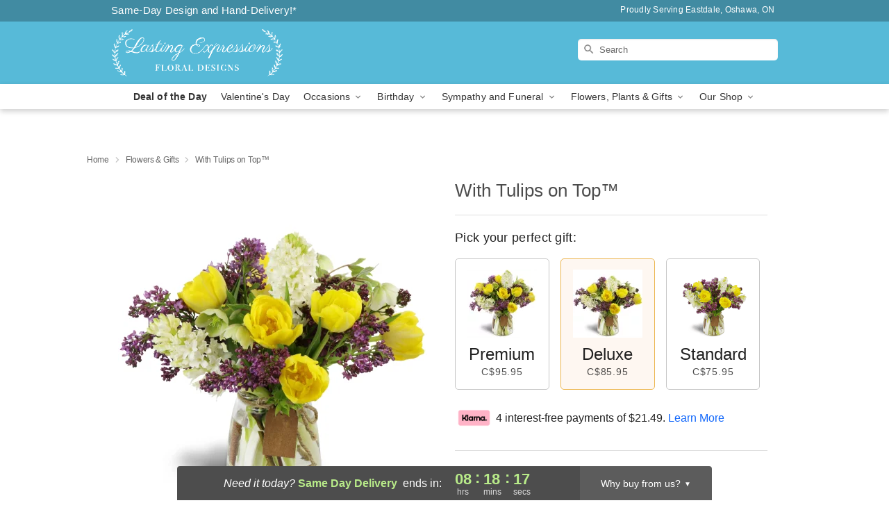

--- FILE ---
content_type: text/html; charset=UTF-8
request_url: https://www.lastingexpressionsfloral.com/flowers/with-tulips-on-top
body_size: 24939
content:
<!DOCTYPE html>
<html lang="en">

<head>
  <meta charset="UTF-8">
<meta name="msvalidate.01" content="" />
<meta name="verify-v1" content="lZcylOrvBrtc7FK93RmMpXA2KJufVJakwOhvsh4A3T8" />
<meta name="google-site-verification" content="lZcylOrvBrtc7FK93RmMpXA2KJufVJakwOhvsh4A3T8" />
<meta name="y_key" content="" />
<meta http-equiv="X-UA-Compatible" content="IE=edge" />
<meta http-equiv="Cache-Control" content="max-age=86400" />
<meta name="description" content="Order With Tulips on Top&trade; for delivery in Eastdale, Oshawa. Same day delivery available from Lasting Expressions Floral Designs." />
<meta id="viewport" name="viewport" content="width=device-width, initial-scale=1">
<meta http-equiv="Content-Language" content="en-us" />  <link rel="preconnect" href="https://www.lovingly.com/" crossorigin> <link rel="dns-prefetch" href="https://www.lovingly.com/"><link rel="preconnect" href="https://res.cloudinary.com/" crossorigin> <link rel="dns-prefetch" href="https://res.cloudinary.com/"><link rel="preconnect" href="https://www.google.com/" crossorigin> <link rel="dns-prefetch" href="https://www.google.com/"><link rel="preconnect" href="https://fonts.gstatic.com/" crossorigin> <link rel="dns-prefetch" href="https://fonts.gstatic.com/"><link rel="preconnect" href="https://maps.google.com/" crossorigin> <link rel="dns-prefetch" href="https://maps.google.com/"><link rel="preconnect" href="https://ajax.googleapis.com/" crossorigin> <link rel="dns-prefetch" href="https://ajax.googleapis.com/"><link rel="preconnect" href="https://fonts.gstatic.com/" crossorigin> <link rel="dns-prefetch" href="https://fonts.gstatic.com/">
  
  <meta property="og:url" content="https://www.lastingexpressionsfloral.com/flowers/with-tulips-on-top" />
<meta property="og:type" content="website" />
<meta property="og:title" content="Send With Tulips on Top&amp;trade; in Eastdale, Oshawa, ON - Lasting Expressions Floral Designs" />
<meta property="og:description" content="Order With Tulips on Top&trade; for delivery in Eastdale, Oshawa. Same day delivery available from Lasting Expressions Floral Designs." />
 
<meta property="og:image" content="http://res.cloudinary.com/ufn/image/upload/c_pad,f_auto,h_154,w_154/s12a2apxxc5lujnbglgn.jpg" />

<meta property="og:image:secure_url" content="https://res.cloudinary.com/ufn/image/upload/c_pad,f_auto,h_154,w_154/s12a2apxxc5lujnbglgn.jpg" />


<!-- Twitter cards -->

<meta name="twitter:card" content="summary_large_image">
<meta name="twitter:site" content="https://www.lastingexpressionsfloral.com/flowers/with-tulips-on-top">
<meta name="twitter:creator" content="">
<meta name="twitter:title" content="Send With Tulips on Top&trade; in Eastdale, Oshawa, ON - Lasting Expressions Floral Designs">
<meta name="twitter:description" content="Order With Tulips on Top&trade; for delivery in Eastdale, Oshawa. Same day delivery available from Lasting Expressions Floral Designs.">
<meta name="twitter:image" content="https://res.cloudinary.com/ufn/image/upload/c_pad,f_auto,h_154,w_154/s12a2apxxc5lujnbglgn.jpg">
  
    <link rel="canonical" href="https://www.lastingexpressionsfloral.com/flowers/with-tulips-on-top" />

  <!-- secure Fav and touch icons -->
<link rel="apple-touch-icon" sizes="57x57" href="https://res.cloudinary.com/ufn/image/upload/c_pad,h_57,w_57,fl_progressive,f_auto,q_auto/v1654277644/lovingly-logos/lovingly-favicon.ico">
<link rel="apple-touch-icon" sizes="114x114" href="https://res.cloudinary.com/ufn/image/upload/c_pad,h_114,w_114,fl_progressive,f_auto,q_auto/v1654277644/lovingly-logos/lovingly-favicon.ico">
<link rel="apple-touch-icon" sizes="72x72" href="https://res.cloudinary.com/ufn/image/upload/c_pad,h_72,w_72,fl_progressive,f_auto,q_auto/v1654277644/lovingly-logos/lovingly-favicon.ico">
<link rel="apple-touch-icon-precomposed" href="https://res.cloudinary.com/ufn/image/upload/c_pad,h_57,w_57,fl_progressive,f_auto,q_auto/v1654277644/lovingly-logos/lovingly-favicon.ico">
<link rel="shortcut icon" href="https://res.cloudinary.com/ufn/image/upload/c_scale,h_15,w_15,fl_progressive,f_auto,q_auto/v1654277644/lovingly-logos/lovingly-favicon.ico">

  <title>
    Send With Tulips on Top&trade; in Eastdale, Oshawa, ON - Lasting Expressions Floral Designs  </title>

    <script>
  window.storeCurrency = 'USD';
  </script>

    

<script>


var jsdata = {"gtm_code":"GTM-PTBBP8FF","site_identifier":"www.lastingexpressionsfloral.com","site_ga4_id":"G-BNJ7HDPQTJ"};

// Initialize the data layer with site identifier and optional GA4/AdWords IDs
window.dataLayer = window.dataLayer || [];
var dataLayerInit = {
  'site_identifier': jsdata.site_identifier
};

// Add GA4 ID if available
if (jsdata.site_ga4_id) {
  dataLayerInit['site_ga4_id'] = jsdata.site_ga4_id;
}

// Add AdWords conversion ID if available
if (jsdata.site_adwords_id) {
  dataLayerInit['site_adwords_id'] = jsdata.site_adwords_id;
}

window.dataLayer.push(dataLayerInit);

// Google Tag Manager
(function(w,d,s,l,i){w[l]=w[l]||[];w[l].push({'gtm.start':
new Date().getTime(),event:'gtm.js'});var f=d.getElementsByTagName(s)[0],
j=d.createElement(s),dl=l!='dataLayer'?'&l='+l:'';j.async=true;j.src=
'https://gtm.lovingly.com/gtm.js?id='+i+dl;f.parentNode.insertBefore(j,f);
})(window,document,'script','dataLayer',jsdata.gtm_code);
// End Google Tag Manager

</script>
  <link rel='stylesheet' href='/css/theme/gambit/gambit_single-product.css?v=1768941193'></link><link rel='preload' href='/css/theme/gambit/gambit_master.css?v=1768941193' as='style' onload='this.onload=null;this.rel="stylesheet"'></link><link rel='preload' href='/css/theme/gambit/gambit_skin_solid_sky.css?v=1768941193' as='style' onload='this.onload=null;this.rel="stylesheet"'></link>
  
    <script type="application/ld+json">
{
    "@context": "https://schema.org",
    "@type": "Florist",
    "@id": "https://www.lastingexpressionsfloral.com#business",
    "name": "Lasting Expressions Floral Designs",
    "url": "https://www.lastingexpressionsfloral.com",
    "legalName": "LASTING EXPRESSIONS INC.",
    "description": "Order With Tulips on Top\u2122 for delivery in Eastdale, Oshawa. Same day delivery available from Lasting Expressions Floral Designs.",
    "logo": "https://res.cloudinary.com/ufn/image/upload/v1520359246/1520359254726_8.svg",
    "image": [
        "https://res.cloudinary.com/ufn/image/upload/v1487123135/thor_splash/spring/Spring_Mobile.jpg"
    ],
    "priceRange": "$$",
    "telephone": "+19057284299",
    "email": "wecare@lastingexpressionsfloral.com",
    "currenciesAccepted": "CAD",
    "acceptedPaymentMethod": [
        "Cash",
        "CreditCard"
    ],
    "address": {
        "@type": "PostalAddress",
        "streetAddress": "555 Rossland Rd E",
        "addressLocality": "Oshawa",
        "addressRegion": "ON",
        "postalCode": "L1J 3H1",
        "addressCountry": "CA"
    },
    "geo": {
        "@type": "GeoCoordinates",
        "latitude": 43.919461,
        "longitude": -78.850074
    },
    "hasMap": "https://www.google.com/maps/dir/?api=1\u0026destination=43.91946100,-78.85007400\u0026travelmode=driving",
    "openingHours": [
        "Su 10:00:00-14:00:00",
        "Mo 09:00:00-17:00:00",
        "Tu 09:00:00-17:00:00",
        "We 09:00:00-17:00:00",
        "Th 09:00:00-17:00:00",
        "Fr 09:00:00-17:00:00",
        "Sa 09:00:00-16:00:00"
    ],
    "sameAs": [
        "https://g.page/r/CSimj56rk-19EAg/review",
        "https://www.facebook.com/lastingexpressionsoshawa/?locale=nn_NO",
        "https://g.page/r/CSimj56rk-19EAE"
    ],
    "contactPoint": {
        "@type": "ContactPoint",
        "contactType": "customer service",
        "telephone": "+19057284299",
        "email": "wecare@lastingexpressionsfloral.com",
        "areaServed": "Oshawa ON",
        "availableLanguage": [
            "English"
        ]
    },
    "areaServed": {
        "@type": "AdministrativeArea",
        "name": "Oshawa, ON"
    },
    "makesOffer": [
        {
            "@type": "Offer",
            "name": "Florist\u0027s Choice Daily Deal",
            "price": "44.95",
            "priceCurrency": "CAD",
            "availability": "https://schema.org/InStock",
            "url": "https://www.lastingexpressionsfloral.com/flowers/florists-choice-daily-deal"
        },
        {
            "@type": "Offer",
            "name": "Same-Day Flower Delivery Service",
            "price": "5.00",
            "priceCurrency": "CAD",
            "availability": "https://schema.org/InStock",
            "url": "https://www.lastingexpressionsfloral.com/delivery-policy"
        }
    ]
}
</script>

  
</head>

<body class="body
             solid-skin">
    
<!-- Google Tag Manager (noscript) -->
<noscript><iframe src="https://gtm.lovingly.com/ns.html?id=GTM-PTBBP8FF"
height="0" width="0" style="display:none;visibility:hidden"></iframe></noscript>
<!-- End Google Tag Manager (noscript) -->

  <a class="main-content-link" href="#maincontent">Skip to main content</a>

  <div id="covidModal" role="dialog" aria-label="Covid-19 Modal" class="reveal-modal animated medium covid-modal" data-reveal>

  <p>For our<strong> freshest, most beautiful blooms, please shop our <a href="/flowers/florists-choice-daily-deal" title="Deal of the Day">Florist’s Choice</a> options,</strong> as we may be experiencing
      delays in receiving shipments of certain flower types.
  </p>

  <p>Please note that for all other orders, we may need to replace stems so we can deliver the freshest bouquet possible, and we may have to use a different vase.</p>

  <p>We promise to always deliver a  <strong>fresh, beautiful, and completely one-of-a-kind gift</strong> of the same or greater value as what you selected.<p>

  <p>Deliveries may also be impacted by COVID-19 restrictions. Rest assured that we are taking all recommended precautions to ensure customer satisfaction and safety.
    <br>
    <br>
    Delivery impacts may include:</p>
  <ul>
    <li>Restricted deliveries to hospitals or nursing homes </li>
    <li>Restricted deliveries to office buildings </li>
    <li>Restricted access to certain regional areas</li>
  </ul>

  <p>In addition, we may be using “no contact” delivery procedures. After confirming that the
    recipient is available to accept, their gift will be left at the door and the delivery driver will step back a
    safe distance to ensure they receive their gift.</p>

  <p>Please see our <a href="/about-us" aria-label="About Us">About Us</a> page for more details. We appreciate
        your understanding and support!</p>

  <a class="close-reveal-modal" aria-label="Close Covid-19 modal" tabindex="0" role="button">&#215;</a>

</div>

<div id="deliveryLaterModal" role="dialog" aria-label="Delivery Later Modal" aria-modal="true" class="reveal-modal animated medium covid-modal delivery-later-modal" data-reveal>

  <img class="delivery-later-modal__logo b-lazy" src="[data-uri]" data-src="https://res.cloudinary.com/ufn/image/upload/v1586371085/gift-now-logo_xqjmjz.svg" alt="Gift Now, Deliver Later logo">

  <div id="delivery-later-title" class="delivery-later-modal-title">Gift Now, Deliver Later</div>

  <p class="delivery-later-modal-subtitle">With <strong>Gift Now, Deliver Later</strong>, you'll send smiles twice! Here's how:</p>
  <img class="delivery-later-modal__small-image b-lazy" src="[data-uri]" data-src="https://res.cloudinary.com/ufn/image/upload/v1675263741/gift-card_yjh09i.svg" alt="Gift Card Logo">
  <p class="delivery-later-modal__instructions-copy">SMILE 1
  </p>
  <p>When you complete your purchase, your lucky recipient will instantly receive a surprise email that includes your card message and a picture of the flowers you chose.</p>
  <img class="delivery-later-modal__small-image b-lazy" src="[data-uri]" data-src="https://res.cloudinary.com/ufn/image/upload/v1675263852/Flowers_gsren6.svg" alt="Flowers logo">
  <p class="delivery-later-modal__instructions-copy">SMILE 2</p>

  <p>As soon as possible (usually within two weeks), we'll contact your recipient to schedule delivery of their gorgeous floral gift. Trust us, it'll be worth the wait! </p>

  <a class="close-reveal-modal" aria-label="Close Gift Now, Deliver Later modal" tabindex="0" role="button">&#215;</a>

</div>

<div id="alcoholModal" role="dialog" aria-label="Alcohol Modal" aria-modal="true" class="reveal-modal animated medium covid-modal" data-reveal>

  <p id="alcohol-modal-title"><strong>Wine for every occasion</strong></p>

  <p>We offer a wide-selection of premium wines to perfectly pair with your floral gift.</p>

  <p>Ordering a bottle (or two!) from our site is easy. Just make sure that:</p>
  <ul>
    <li>You're 21 or older</li>
    <li>The person picking up or receiving the delivery is 21 or older</li>
  </ul>

  <a class="close-reveal-modal" aria-label="Close alcohol modal" tabindex="0" role="button">&#215;</a>

</div>      <!-- Hidden trigger link for the modal -->
    <a href="#" data-reveal-id="coupon-modal" style="display: none;">Open Coupon Details</a>

    <div id="coupon-modal" class="reveal-modal animated small" data-reveal role="dialog" aria-label="coupon-modal-title" aria-modal="true">
        <div class="coupon-modal-content">
            <div class="coupon-modal-close">
                <div class="close-icon">
                    <a class="close-reveal-modal" aria-label="Close modal" tabindex="0" role="button">&#215;</a>
                </div>
            </div>
            <div class="coupon-modal-text">
                <p id="coupon-modal-title" class="banner-modal-content"></p>
            </div>
        </div>
    </div>

    <script>
        window.couponData = [];
    </script>

 
  
  
    <header id="stickyHeader">
            <div class="header__top-banner theme__background-color--dark">
        <div class="row">

          <div class="sticky__content">

            <!-- Sticky content -->
            <div class="sticky__store-name">
              <a class="JSVAR__lovingly-exclusive-override-slug" href="/" title="Lasting Expressions Floral Designs - Eastdale, Oshawa Flower Delivery" notranslate>
                Lasting Expressions Floral Designs              </a>
            </div>
            <div class="sticky__assurance">100% Florist-Designed and Hand-Delivered!</div>

          </div>

          <div class="header__text-container">
            <!-- Non-sticky content -->
            <div class="header__established">
              <a class="JSVAR__lovingly-exclusive-override-slug" href="/delivery-policy#:~:text=Same%20Day%20Delivery,-%3A" aria-label="Delivery Policy" title="Same-Day Design and Hand-Delivery!" target="_blank">
                Same-Day Design and Hand-Delivery!*
              </a>
            </div>

            <div class="header__phone-address">
                              <span id="proudly_serving" style="margin-right: 5px;"> 
                  Proudly Serving Eastdale, Oshawa, ON                                  </span>
                          </div>
          </div>

        </div>

      </div>

      <div class="header__solid-skin-container">

        <div class="row header__container">

          <div class="header">

            <!-- Left column -->
<div class="hide-for-small header__logo-container ieLogoContainer">

  <div>

    <a href="/" aria-label="Lasting Expressions Floral Designs" class="JSVAR__lovingly-exclusive-override-slug header__logo-image-container header__logo-text" id="fittext1" title="Lasting Expressions Floral Designs - Eastdale, Oshawa Flower Delivery">

      <figure><img loading="eager" alt="Flower delivery in Eastdale, Oshawa ON image" src="https://res.cloudinary.com/ufn/image/upload/c_pad,f_auto,q_auto,fl_progressive/1520359254726_8" /><figcaption>Lasting Expressions Floral Designs - Flower Delivery in Eastdale, Oshawa, ON</figcaption></figure>
    </a>
  </div>

</div>
            <!-- Center column -->
<div class="hide-for-small free-delivery__container free-delivery__white">

  
    &nbsp;
  
</div>

            <!-- Right column -->
            <div class="hide-for-small header__right-column logo_vert_align header__no-free-delivery">

              <!-- Search Bar -->
<div class="search__container search__container--dark-skin">
  
  <form action="/categories/searchProds" role="search" class="search-form" id="search-form-desktop" method="get" accept-charset="utf-8">
  <input name="sr" class="search-field search-input left" aria-label="Search" placeholder="Search" id="search-input-gambit-desktop" type="text"/>
  <input type="hidden" name="s_en" id="search-endesktop"/>
  <input class="hide" aria-hidden="1" type="submit" value="Submit Search Form"/>
  <label class="placeholder-label" id="search-placeholder-fallback-desktop">Search</label>

</form>
</div><!--/search__container-->

            </div>

          </div>

        </div>

      </div>

      <!-- NAVIGATION -->
      
<section class="mobile-navigation-bar" id="mobile-navigation-bar">
  <div class="mobile-navigation-bar__toggle hide-mobile-nav">
    <div id="toggle-nav" class="hamburger hamburger--squeeze js-hamburger">
      <div class="hamburger-box">
        <div class="hamburger-inner"></div>
      </div>
    </div>
  </div>
  <div class="mobile-navigation-bar__name hide-mobile-nav">
    <a class="JSVAR__lovingly-exclusive-override-slug" title="Lasting Expressions Floral Designs" href="/">
      Lasting Expressions Floral Designs    </a>
  </div>
  <div class="mobile-navigation-bar__right-section hide-mobile-nav">
    <button id="searchIcon" type="submit" alt="Open search input">
    <img width="19" height="19" alt="search glass icon"
        src="https://res.cloudinary.com/ufn/image/upload/w_19,h_19,f_auto,q_auto/v1472224554/storefront_assets/search.png" />
</button>
    <!-- Back button : id backNext -->
<div class="back-next-button__container" id="backNext">
    <button type="button" role="button"  class="back-next-button" id="navBackButton">
        <img height="auto" src="https://res.cloudinary.com/ufn/image/upload/v1570470309/arrow_upward-24px_gjozgt.svg"
            alt="Back arrow" />
    </button>
</div>  </div>

  <div id="mobileSearchContainer" class="search-form__container hide-mobile-nav">
    <!-- Search Bar -->
<div class="search__container search__container--dark-skin">
  
  <form action="/categories/searchProds" role="search" class="search-form" id="search-form-mobile" method="get" accept-charset="utf-8">
  <input name="sr" class="search-field search-input left" aria-label="Search" placeholder="Search" id="search-input-gambit-mobile" type="text"/>
  <input type="hidden" name="s_en" id="search-enmobile"/>
  <input class="hide" aria-hidden="1" type="submit" value="Submit Search Form"/>
  <label class="placeholder-label" id="search-placeholder-fallback-mobile">Search</label>

</form>
</div><!--/search__container-->
  </div>

  <div class="mobile-navigation__side-list hide-mobile-nav" id="mobile-nav-sidebar">
    <ul>
      <li class="sr-only">Nav Menu</li>
    </ul>
  </div>

  <div role="navigation" id="mobile-nav-content" class="mobile-navigation__main-list hide-mobile-nav">
    <ul>
      <!-- DEAL OF THE DAY -->
      <li class="mobile-navigation__list-item promoted-product-link">
        <a href="/flowers/florists-choice-daily-deal" title="View Deal of the Day Product" class="mobile-navigation__deal-link JSVAR__lovingly-exclusive-override-slug" aria-label="Deal of the Day">Deal of the Day</a>      </li>

      <!-- FEATURED CATEGORY -->
                      <li class="mobile-navigation__list-item">
          <a href="/valentines-day" class="">Valentine's Day</a>        </li>
      
            
      <li class="mobile-navigation__list-item mobile-navigation__has-dropdown">
        <button type="button" role="button" aria-haspopup="true" aria-expanded="false" class="mobile-navigation__dropdown-button"
          data-ul="occasions">Occasions          <svg role="presentation" class="right-carat" xmlns="http://www.w3.org/2000/svg" width="24" height="24" viewBox="0 0 24 24">
            <path data-name="Path 731" d="M8.59,16.59,13.17,12,8.59,7.41,10,6l6,6-6,6Z" fill="#000" ></path>
            <path data-name="Path 732" d="M0,0H24V24H0Z" fill="none" ></path>
          </svg>
        </button>
        <ul id="occasions">
          
<ul class="navigation__dropdown-list split-column"><li><a href="/valentines-day" title="Visit the Valentine's Day category" class="">Valentine's Day</a></li><li><a href="/christmas" title="Visit the Christmas category" class="">Christmas</a></li><li><a href="/hanukkah" title="Visit the Hanukkah category" class="">Hanukkah</a></li><li><a href="/winter" title="Visit the Winter category" class="">Winter</a></li><li><a href="/birthday" title="Visit the Birthday category" class="">Birthday</a></li><li><a href="/sympathy-and-funeral" title="Visit the Sympathy and Funeral category" class="">Sympathy and Funeral</a></li><li><a href="/any-occasion" title="Visit the Any Occasion category" class="">Any Occasion</a></li><li><a href="/love-and-romance" title="Visit the Love and Romance category" class="">Love and Romance</a></li><li><a href="/thinking-of-you" title="Visit the Thinking of You category" class="">Thinking of You</a></li><li><a href="/im-sorry-flowers" title="Visit the I'm Sorry Flowers category" class="">I'm Sorry Flowers</a></li><li><a href="/new-baby" title="Visit the New Baby category" class="">New Baby</a></li><li><a href="/get-well" title="Visit the Get Well category" class="">Get Well</a></li><li><a href="/anniversary" title="Visit the Anniversary category" class="">Anniversary</a></li><li><a href="/just-because" title="Visit the Just Because category" class="">Just Because</a></li><li><a href="/thank-you" title="Visit the Thank You category" class="">Thank You</a></li><li><a href="/congratulations" title="Visit the Congratulations category" class="">Congratulations</a></li><li><a href="/business-gifting" title="Visit the Business Gifting category" class="">Business Gifting</a></li></ul>
        </ul>
      </li>
            
      <li class="mobile-navigation__list-item mobile-navigation__has-dropdown">
        <button type="button" role="button" aria-haspopup="true" aria-expanded="false" class="mobile-navigation__dropdown-button"
          data-ul="birthday">Birthday          <svg role="presentation" class="right-carat" xmlns="http://www.w3.org/2000/svg" width="24" height="24" viewBox="0 0 24 24">
            <path data-name="Path 731" d="M8.59,16.59,13.17,12,8.59,7.41,10,6l6,6-6,6Z" fill="#000" ></path>
            <path data-name="Path 732" d="M0,0H24V24H0Z" fill="none" ></path>
          </svg>
        </button>
        <ul id="birthday">
          
<ul class="navigation__dropdown-list "><li><a href="/birthday" title="Visit the All Birthday category" class="">All Birthday</a></li><li><a href="/birthday-for-friend" title="Visit the Birthday for Friend category" class="">Birthday for Friend</a></li><li><a href="/birthday-for-her" title="Visit the Birthday for Her category" class="">Birthday for Her</a></li><li><a href="/birthday-for-mom" title="Visit the Birthday for Mom category" class="">Birthday for Mom</a></li><li><a href="/birthday-for-colleague" title="Visit the Birthday for Colleague category" class="">Birthday for Colleague</a></li><li><a href="/birthday-gift-baskets" title="Visit the Birthday Gift Baskets category" class="">Birthday Gift Baskets</a></li><li><a href="/birthday-for-him" title="Visit the Birthday for Him category" class="">Birthday for Him</a></li></ul>
        </ul>
      </li>
            
      <li class="mobile-navigation__list-item mobile-navigation__has-dropdown">
        <button type="button" role="button" aria-haspopup="true" aria-expanded="false" class="mobile-navigation__dropdown-button"
          data-ul="sympathy_and_funeral">Sympathy and Funeral          <svg role="presentation" class="right-carat" xmlns="http://www.w3.org/2000/svg" width="24" height="24" viewBox="0 0 24 24">
            <path data-name="Path 731" d="M8.59,16.59,13.17,12,8.59,7.41,10,6l6,6-6,6Z" fill="#000" ></path>
            <path data-name="Path 732" d="M0,0H24V24H0Z" fill="none" ></path>
          </svg>
        </button>
        <ul id="sympathy_and_funeral">
          
<ul class="navigation__dropdown-list split-column"><li><a href="/sympathy-and-funeral" title="Visit the All Sympathy and Funeral category" class="">All Sympathy and Funeral</a></li><li><a href="/funeral-sprays-and-wreaths" title="Visit the Funeral Sprays and Wreaths category" class="">Funeral Sprays and Wreaths</a></li><li><a href="/funeral-service-flowers" title="Visit the Funeral Service Flowers category" class="">Funeral Service Flowers</a></li><li><a href="/sympathy-for-home-or-office" title="Visit the Sympathy for Home or Office category" class="">Sympathy for Home or Office</a></li><li><a href="/sympathy-plants" title="Visit the Sympathy Plants category" class="">Sympathy Plants</a></li><li><a href="/loss-of-a-pet" title="Visit the Loss of a Pet category" class="">Loss of a Pet</a></li></ul>
        </ul>
      </li>
            
      <li class="mobile-navigation__list-item mobile-navigation__has-dropdown">
        <button type="button" role="button" aria-haspopup="true" aria-expanded="false" class="mobile-navigation__dropdown-button"
          data-ul="flowers__plants___gifts">Flowers, Plants & Gifts          <svg role="presentation" class="right-carat" xmlns="http://www.w3.org/2000/svg" width="24" height="24" viewBox="0 0 24 24">
            <path data-name="Path 731" d="M8.59,16.59,13.17,12,8.59,7.41,10,6l6,6-6,6Z" fill="#000" ></path>
            <path data-name="Path 732" d="M0,0H24V24H0Z" fill="none" ></path>
          </svg>
        </button>
        <ul id="flowers__plants___gifts">
          
<ul class="navigation__dropdown-list triple-column"><li class="navigation__subnav-list"><div class="navigation__dropdown-title">Flower Type</div><ul class="navigation__dropdown-list"><li><a href="/tulips" title="Visit the Tulips category" class="">Tulips</a></li><li><a href="/sunflowers" title="Visit the Sunflowers category" class="">Sunflowers</a></li><li><a href="/orchids" title="Visit the Orchids category" class="">Orchids</a></li><li><a href="/lilies" title="Visit the Lilies category" class="">Lilies</a></li><li><a href="/roses" title="Visit the Roses category" class="">Roses</a></li></ul></li><li class="navigation__subnav-list"><div class="navigation__dropdown-title">Plants</div><ul class="navigation__dropdown-list"><li><a href="/green-plants" title="Visit the Green Plants category" class="">Green Plants</a></li><li><a href="/blooming-plants" title="Visit the Blooming Plants category" class="">Blooming Plants</a></li><li><a href="/orchid-plants" title="Visit the Orchid Plants category" class="">Orchid Plants</a></li></ul></li><li class="navigation__subnav-list"><div class="navigation__dropdown-title">Color</div><ul class="navigation__dropdown-list"><li><a href="/purple" title="Visit the Purple category" class="">Purple</a></li><li><a href="/pink" title="Visit the Pink category" class="">Pink</a></li><li><a href="/mixed" title="Visit the Mixed category" class="">Mixed</a></li><li><a href="/yellow" title="Visit the Yellow category" class="">Yellow</a></li><li><a href="/white" title="Visit the White category" class="">White</a></li><li><a href="/green" title="Visit the Green category" class="">Green</a></li><li><a href="/orange" title="Visit the Orange category" class="">Orange</a></li><li><a href="/red" title="Visit the Red category" class="">Red</a></li><li><a href="/blue" title="Visit the Blue category" class="">Blue</a></li></ul></li><li class="navigation__subnav-list"><div class="navigation__dropdown-title">Collections</div><ul class="navigation__dropdown-list"><li><a href="/premium-collection" title="Visit the Premium Collection category" class="">Premium Collection</a></li><li><a href="/gift-baskets" title="Visit the Gift Baskets category" class="">Gift Baskets</a></li><li><a href="/modern" title="Visit the Modern category" class="">Modern</a></li><li><a href="/our-custom-designs" title="Visit the Our Custom Designs category" class="">Our Custom Designs</a></li><li><a href="/value-flowers-gifts" title="Visit the Value Flowers & Gifts category" class="">Value Flowers & Gifts</a></li></ul></li><li class="navigation__subnav-list"><div class="navigation__dropdown-title">By Price</div><ul class="navigation__dropdown-list"><li><a href="/flowers-under-50" title="Visit the Flowers Under $50 category" class="">Flowers Under $50</a></li><li><a href="/flowers-50-to-60" title="Visit the Flowers $50 to $60 category" class="">Flowers $50 to $60</a></li><li><a href="/flowers-60-to-80" title="Visit the Flowers $60 to $80 category" class="">Flowers $60 to $80</a></li><li><a href="/flowers-over-80" title="Visit the Flowers Over $80 category" class="">Flowers Over $80</a></li></ul></li></ul>
        </ul>
      </li>
      
      <li class="mobile-navigation__list-item mobile-navigation__has-dropdown">
        <button type="button" role="button" aria-haspopup="true" aria-expanded="false" data-ul="our-shop" class="mobile-navigation__dropdown-button" title="Learn more about our shop">
          OUR SHOP
          <svg role="presentation" class="right-carat" xmlns="http://www.w3.org/2000/svg" width="24" height="24" viewBox="0 0 24 24">
            <path id="Path_731" data-name="Path 731" d="M8.59,16.59,13.17,12,8.59,7.41,10,6l6,6-6,6Z" fill="#000" />
            <path id="Path_732" data-name="Path 732" d="M0,0H24V24H0Z" fill="none" />
          </svg>
        </button>
        <ul id="our-shop">
          <li><a title="Visit Delivery Policy" href="/delivery-policy">Delivery Policy</a></li><li><a title="Visit Wedding Flowers" href="/wedding-flowers">Wedding Flowers</a></li>          <li>
            <a href="/about-us">About Us</a>          </li>
          
                      <div class="navigation__dropdown-title">Flower Delivery</div>
            <ul class="navigation__dropdown-list">
              <li><a title="Flower Delivery in Oshawa, ON" aria-label="Flower Delivery in Oshawa, ON" href="/flower-delivery/on/oshawa">Oshawa, ON</a></li><li><a title="Flower Delivery in Whitby, ON" aria-label="Flower Delivery in Whitby, ON" href="/flower-delivery/on/whitby">Whitby, ON</a></li><li><a title="Flower Delivery in Hampton, ON" aria-label="Flower Delivery in Hampton, ON" href="/flower-delivery/on/hampton">Hampton, ON</a></li><li><a title="Flower Delivery in Bowmanville, ON" aria-label="Flower Delivery in Bowmanville, ON" href="/flower-delivery/on/bowmanville">Bowmanville, ON</a></li><li><a title="Flower Delivery in Keswick, ON" aria-label="Flower Delivery in Keswick, ON" href="/flower-delivery/on/keswick">Keswick, ON</a></li><li><a title="Flower Delivery in Oshawa North, ON" aria-label="Flower Delivery in Oshawa North, ON" href="/flower-delivery/on/oshawa-north">Oshawa North, ON</a></li><li><a title="Flower Delivery in Oshawa East, ON" aria-label="Flower Delivery in Oshawa East, ON" href="/flower-delivery/on/oshawa-east">Oshawa East, ON</a></li><li><a title="Flower Delivery in Oshawa Southeast, ON" aria-label="Flower Delivery in Oshawa Southeast, ON" href="/flower-delivery/on/oshawa-southeast">Oshawa Southeast, ON</a></li><li><a title="Flower Delivery in Oshawa Central, ON" aria-label="Flower Delivery in Oshawa Central, ON" href="/flower-delivery/on/oshawa-central">Oshawa Central, ON</a></li><li><a title="Flower Delivery in Courtice, ON" aria-label="Flower Delivery in Courtice, ON" href="/flower-delivery/on/courtice">Courtice, ON</a></li>            </ul>
                    
        </ul>
      </li>

    </ul>
  </div>

  <!-- Mobile View -->
<div role="timer" class="countdown-timer__mobile show-for-small hide-force" id="countdownTimerv2ContainerMobile">
      <div class="inner">

      <strong>
                <span id="deliveryDayTextMobile"></span>
      </strong>

      <div class="right-side-timer">
        <span class="small">&nbsp;Ends in:&nbsp;</span>
        <div id="countdownTimerv2Mobile" class="timer-mobile" notranslate></div>
      </div>
    </div>

    </div>
</section>
<nav role="navigation" class="navigation "
  id="topbar">
  <ul class="navigation__main-list">

    <!-- DEAL OF THE DAY -->
    <li class="navigation__main-link no-dropdown promoted-product-link">
      <strong>
        <a href="/flowers/florists-choice-daily-deal" title="View Deal of the Day Product" class="navigation__main-link-item JSVAR__lovingly-exclusive-override-slug" aria-label="Deal of the Day">Deal of the Day</a>      </strong>
    </li>

    <!-- FEATURED CATEGORY -->
                  <li class="navigation__main-link no-dropdown">
          <a href="/valentines-day" class="navigation__main-link-item ">Valentine's Day</a>        </li>
    
          
      <!-- Inject Sympathy Funeral category into this place -->
                                  <!-- <li class="navigation__main-link no-dropdown"> -->
                      <!-- </li> -->
              
      <li class="navigation__main-link navigation__has-dropdown">
        <button type="button" role="button" aria-haspopup="true" aria-expanded="false" class="navigation__main-link-item">Occasions <img
            class="b-lazy carat" src=[data-uri]
            data-src="https://res.cloudinary.com/ufn/image/upload/v1571166165/down-carat_lpniwv"
            alt="Dropdown down carat" /></button>
        <div class="navigation__dropdown">
          <div class="navigation__dropdown-content">
            <div class="navigation__dropdown-list-wrapper">
              <div class="navigation__dropdown-title">Occasions</div>
              
<ul class="navigation__dropdown-list split-column"><li><a href="/valentines-day" title="Visit the Valentine's Day category" class="">Valentine's Day</a></li><li><a href="/christmas" title="Visit the Christmas category" class="">Christmas</a></li><li><a href="/hanukkah" title="Visit the Hanukkah category" class="">Hanukkah</a></li><li><a href="/winter" title="Visit the Winter category" class="">Winter</a></li><li><a href="/birthday" title="Visit the Birthday category" class="">Birthday</a></li><li><a href="/sympathy-and-funeral" title="Visit the Sympathy and Funeral category" class="">Sympathy and Funeral</a></li><li><a href="/any-occasion" title="Visit the Any Occasion category" class="">Any Occasion</a></li><li><a href="/love-and-romance" title="Visit the Love and Romance category" class="">Love and Romance</a></li><li><a href="/thinking-of-you" title="Visit the Thinking of You category" class="">Thinking of You</a></li><li><a href="/im-sorry-flowers" title="Visit the I'm Sorry Flowers category" class="">I'm Sorry Flowers</a></li><li><a href="/new-baby" title="Visit the New Baby category" class="">New Baby</a></li><li><a href="/get-well" title="Visit the Get Well category" class="">Get Well</a></li><li><a href="/anniversary" title="Visit the Anniversary category" class="">Anniversary</a></li><li><a href="/just-because" title="Visit the Just Because category" class="">Just Because</a></li><li><a href="/thank-you" title="Visit the Thank You category" class="">Thank You</a></li><li><a href="/congratulations" title="Visit the Congratulations category" class="">Congratulations</a></li><li><a href="/business-gifting" title="Visit the Business Gifting category" class="">Business Gifting</a></li></ul>            </div>
            <div class="navigation__dropdown-divider"></div>
            <div class="navigation__dropdown-promo">
              <a href="/flowers/florists-choice-daily-deal" class="navigation__dropdown-promo-link" aria-label="Deal of the Day"><img alt="Your expert designer will create a unique hand-crafted arrangement." width="304" height="140" src="https://res.cloudinary.com/ufn/image/upload/f_auto,q_auto,fl_progressive,w_304,h_140/Covid-Desktop-Nav-Banner_ynp9ab"></a>            </div>
          </div>
        </div>
      </li>
          
      <!-- Inject Sympathy Funeral category into this place -->
                                  <!-- <li class="navigation__main-link no-dropdown"> -->
                      <!-- </li> -->
              
      <li class="navigation__main-link navigation__has-dropdown">
        <button type="button" role="button" aria-haspopup="true" aria-expanded="false" class="navigation__main-link-item">Birthday <img
            class="b-lazy carat" src=[data-uri]
            data-src="https://res.cloudinary.com/ufn/image/upload/v1571166165/down-carat_lpniwv"
            alt="Dropdown down carat" /></button>
        <div class="navigation__dropdown">
          <div class="navigation__dropdown-content">
            <div class="navigation__dropdown-list-wrapper">
              <div class="navigation__dropdown-title">Birthday</div>
              
<ul class="navigation__dropdown-list split-column"><li><a href="/birthday" title="Visit the All Birthday category" class="">All Birthday</a></li><li><a href="/birthday-for-friend" title="Visit the Birthday for Friend category" class="">Birthday for Friend</a></li><li><a href="/birthday-for-her" title="Visit the Birthday for Her category" class="">Birthday for Her</a></li><li><a href="/birthday-for-mom" title="Visit the Birthday for Mom category" class="">Birthday for Mom</a></li><li><a href="/birthday-for-colleague" title="Visit the Birthday for Colleague category" class="">Birthday for Colleague</a></li><li><a href="/birthday-gift-baskets" title="Visit the Birthday Gift Baskets category" class="">Birthday Gift Baskets</a></li><li><a href="/birthday-for-him" title="Visit the Birthday for Him category" class="">Birthday for Him</a></li></ul>            </div>
            <div class="navigation__dropdown-divider"></div>
            <div class="navigation__dropdown-promo">
              <a href="/flowers/florists-choice-daily-deal" class="navigation__dropdown-promo-link" aria-label="Deal of the Day"><img alt="Your expert designer will create a unique hand-crafted arrangement." width="304" height="140" src="https://res.cloudinary.com/ufn/image/upload/f_auto,q_auto,fl_progressive,w_304,h_140/Covid-Desktop-Nav-Banner_ynp9ab"></a>            </div>
          </div>
        </div>
      </li>
          
      <!-- Inject Sympathy Funeral category into this place -->
                                  <!-- <li class="navigation__main-link no-dropdown"> -->
                      <!-- </li> -->
              
      <li class="navigation__main-link navigation__has-dropdown">
        <button type="button" role="button" aria-haspopup="true" aria-expanded="false" class="navigation__main-link-item">Sympathy and Funeral <img
            class="b-lazy carat" src=[data-uri]
            data-src="https://res.cloudinary.com/ufn/image/upload/v1571166165/down-carat_lpniwv"
            alt="Dropdown down carat" /></button>
        <div class="navigation__dropdown">
          <div class="navigation__dropdown-content">
            <div class="navigation__dropdown-list-wrapper">
              <div class="navigation__dropdown-title">Sympathy and Funeral</div>
              
<ul class="navigation__dropdown-list split-column"><li><a href="/sympathy-and-funeral" title="Visit the All Sympathy and Funeral category" class="">All Sympathy and Funeral</a></li><li><a href="/funeral-sprays-and-wreaths" title="Visit the Funeral Sprays and Wreaths category" class="">Funeral Sprays and Wreaths</a></li><li><a href="/funeral-service-flowers" title="Visit the Funeral Service Flowers category" class="">Funeral Service Flowers</a></li><li><a href="/sympathy-for-home-or-office" title="Visit the Sympathy for Home or Office category" class="">Sympathy for Home or Office</a></li><li><a href="/sympathy-plants" title="Visit the Sympathy Plants category" class="">Sympathy Plants</a></li><li><a href="/loss-of-a-pet" title="Visit the Loss of a Pet category" class="">Loss of a Pet</a></li></ul>            </div>
            <div class="navigation__dropdown-divider"></div>
            <div class="navigation__dropdown-promo">
              <a href="/flowers/florists-choice-daily-deal" class="navigation__dropdown-promo-link" aria-label="Deal of the Day"><img alt="Your expert designer will create a unique hand-crafted arrangement." width="304" height="140" src="https://res.cloudinary.com/ufn/image/upload/f_auto,q_auto,fl_progressive,w_304,h_140/Covid-Desktop-Nav-Banner_ynp9ab"></a>            </div>
          </div>
        </div>
      </li>
          
      <!-- Inject Sympathy Funeral category into this place -->
                                  <!-- <li class="navigation__main-link no-dropdown"> -->
                      <!-- </li> -->
              
      <li class="navigation__main-link navigation__has-dropdown">
        <button type="button" role="button" aria-haspopup="true" aria-expanded="false" class="navigation__main-link-item">Flowers, Plants & Gifts <img
            class="b-lazy carat" src=[data-uri]
            data-src="https://res.cloudinary.com/ufn/image/upload/v1571166165/down-carat_lpniwv"
            alt="Dropdown down carat" /></button>
        <div class="navigation__dropdown">
          <div class="navigation__dropdown-content">
            <div class="navigation__dropdown-list-wrapper">
              <div class="navigation__dropdown-title"></div>
              
<ul class="navigation__dropdown-list triple-column"><li class="navigation__subnav-list"><div class="navigation__dropdown-title">Flower Type</div><ul class="navigation__dropdown-list"><li><a href="/tulips" title="Visit the Tulips category" class="">Tulips</a></li><li><a href="/sunflowers" title="Visit the Sunflowers category" class="">Sunflowers</a></li><li><a href="/orchids" title="Visit the Orchids category" class="">Orchids</a></li><li><a href="/lilies" title="Visit the Lilies category" class="">Lilies</a></li><li><a href="/roses" title="Visit the Roses category" class="">Roses</a></li></ul></li><li class="navigation__subnav-list"><div class="navigation__dropdown-title">Plants</div><ul class="navigation__dropdown-list"><li><a href="/green-plants" title="Visit the Green Plants category" class="">Green Plants</a></li><li><a href="/blooming-plants" title="Visit the Blooming Plants category" class="">Blooming Plants</a></li><li><a href="/orchid-plants" title="Visit the Orchid Plants category" class="">Orchid Plants</a></li></ul></li><li class="navigation__subnav-list"><div class="navigation__dropdown-title">Color</div><ul class="navigation__dropdown-list"><li><a href="/purple" title="Visit the Purple category" class="">Purple</a></li><li><a href="/pink" title="Visit the Pink category" class="">Pink</a></li><li><a href="/mixed" title="Visit the Mixed category" class="">Mixed</a></li><li><a href="/yellow" title="Visit the Yellow category" class="">Yellow</a></li><li><a href="/white" title="Visit the White category" class="">White</a></li><li><a href="/green" title="Visit the Green category" class="">Green</a></li><li><a href="/orange" title="Visit the Orange category" class="">Orange</a></li><li><a href="/red" title="Visit the Red category" class="">Red</a></li><li><a href="/blue" title="Visit the Blue category" class="">Blue</a></li></ul></li><li class="navigation__subnav-list"><div class="navigation__dropdown-title">Collections</div><ul class="navigation__dropdown-list"><li><a href="/premium-collection" title="Visit the Premium Collection category" class="">Premium Collection</a></li><li><a href="/gift-baskets" title="Visit the Gift Baskets category" class="">Gift Baskets</a></li><li><a href="/modern" title="Visit the Modern category" class="">Modern</a></li><li><a href="/our-custom-designs" title="Visit the Our Custom Designs category" class="">Our Custom Designs</a></li><li><a href="/value-flowers-gifts" title="Visit the Value Flowers & Gifts category" class="">Value Flowers & Gifts</a></li></ul></li><li class="navigation__subnav-list"><div class="navigation__dropdown-title">By Price</div><ul class="navigation__dropdown-list"><li><a href="/flowers-under-50" title="Visit the Flowers Under $50 category" class="">Flowers Under $50</a></li><li><a href="/flowers-50-to-60" title="Visit the Flowers $50 to $60 category" class="">Flowers $50 to $60</a></li><li><a href="/flowers-60-to-80" title="Visit the Flowers $60 to $80 category" class="">Flowers $60 to $80</a></li><li><a href="/flowers-over-80" title="Visit the Flowers Over $80 category" class="">Flowers Over $80</a></li></ul></li></ul>            </div>
            <div class="navigation__dropdown-divider"></div>
            <div class="navigation__dropdown-promo">
              <a href="/flowers/florists-choice-daily-deal" class="navigation__dropdown-promo-link" aria-label="Deal of the Day"><img alt="Your expert designer will create a unique hand-crafted arrangement." width="304" height="140" src="https://res.cloudinary.com/ufn/image/upload/f_auto,q_auto,fl_progressive,w_304,h_140/Covid-Desktop-Nav-Banner_ynp9ab"></a>            </div>
          </div>
        </div>
      </li>
    
    <li class="navigation__main-link navigation__has-dropdown navigation__cms-dropdown split-column">
      <button type="button" role="button" aria-haspopup="true" aria-expanded="false" class="navigation__main-link-item">Our Shop <img class="b-lazy carat"
          src=[data-uri]
          data-src="https://res.cloudinary.com/ufn/image/upload/v1571166165/down-carat_lpniwv"
          alt="Dropdown down carat" /></button>
      <div class="navigation__dropdown">
        <div class="navigation__dropdown-content geo-landing">
          <ul class="navigation__dropdown-list cms-column">
            <li>
              <a href="/about-us" title="About our shop">About Us</a>            </li>
            <li>
              <a href="/delivery-policy" aria-label="Delivery Policy">Delivery &amp; Substitution
                Policy</a>
            </li>
            <li>
              <a href="/flowers" aria-label="All Flowers & Gifts">All Flowers & Gifts</a>
            </li>
            <li><a title="Visit Wedding Flowers" aria-label="Visit Wedding Flowers" href="/wedding-flowers">Wedding Flowers</a></li>          </ul>
                        <div class="navigation__dropdown-title geo-landing-locations">
                Flower Delivery
                <ul class="navigation__dropdown-list">
                <li><a title="Flower Delivery in Oshawa, ON" aria-label="Flower Delivery in Oshawa, ON" href="/flower-delivery/on/oshawa">Oshawa, ON</a></li><li><a title="Flower Delivery in Whitby, ON" aria-label="Flower Delivery in Whitby, ON" href="/flower-delivery/on/whitby">Whitby, ON</a></li><li><a title="Flower Delivery in Hampton, ON" aria-label="Flower Delivery in Hampton, ON" href="/flower-delivery/on/hampton">Hampton, ON</a></li><li><a title="Flower Delivery in Bowmanville, ON" aria-label="Flower Delivery in Bowmanville, ON" href="/flower-delivery/on/bowmanville">Bowmanville, ON</a></li><li><a title="Flower Delivery in Keswick, ON" aria-label="Flower Delivery in Keswick, ON" href="/flower-delivery/on/keswick">Keswick, ON</a></li><li><a title="Flower Delivery in Oshawa North, ON" aria-label="Flower Delivery in Oshawa North, ON" href="/flower-delivery/on/oshawa-north">Oshawa North, ON</a></li><li><a title="Flower Delivery in Oshawa East, ON" aria-label="Flower Delivery in Oshawa East, ON" href="/flower-delivery/on/oshawa-east">Oshawa East, ON</a></li><li><a title="Flower Delivery in Oshawa Southeast, ON" aria-label="Flower Delivery in Oshawa Southeast, ON" href="/flower-delivery/on/oshawa-southeast">Oshawa Southeast, ON</a></li><li><a title="Flower Delivery in Oshawa Central, ON" aria-label="Flower Delivery in Oshawa Central, ON" href="/flower-delivery/on/oshawa-central">Oshawa Central, ON</a></li><li><a title="Flower Delivery in Courtice, ON" aria-label="Flower Delivery in Courtice, ON" href="/flower-delivery/on/courtice">Courtice, ON</a></li>                </ul>
              </div>
            
          <div class="navigation__dropdown-divider"></div>
          <div class="navigation__dropdown-promo">
            <a href="/flowers/florists-choice-daily-deal" class="navigation__dropdown-promo-link" aria-label="Deal of the Day"><img alt="Your expert designer will create a unique hand-crafted arrangement." width="304" height="140" src="https://res.cloudinary.com/ufn/image/upload/f_auto,q_auto,fl_progressive,w_304,h_140/Covid-Desktop-Nav-Banner_ynp9ab"></a>          </div>
        </div>
      </div>
    </li>

  </ul>

</nav>
    </header>
    <!-- End solid header container -->

          <!-- Desktop Version -->
<div role="timer" class="countdown-timer hide-for-small hide-force" id="countdownTimerv2ContainerDesktop">
  <div class="countdown-timer__top-container" id="toggleBlock">
    <div class="timer-container">
      <div class="inner">
        <div class="text">
          <em>
            <span id="deliveryDayPreText"></span>
          </em> 
            <strong>
                        <span id="deliveryDayTextDesktop"></span>
            </strong>&nbsp;ends in:&nbsp;
        </div>
        <div class="timer" id="countdownTimerv2Desktop">

        </div>
      </div>
    </div>
    <div class="assurance-container">
      Why buy from us?&nbsp;
      <span class="toggle-icon__close" id="toggleIconClose">&#x25b2;</span>
      <span class="toggle-icon__open" id="toggleIconOpen">&#x25bc;</span>
    </div>
  </div>
  <div class="countdown-timer__satisfaction-container" id="satisfactionBottomContainer">
    <div class="row">
      <div class="column">
        <div class="section-block">
          <div class="poa__section"><div class="poa__attention">100%</div><div class="poa__secondary">SATISFACTION <br> GUARANTEE</div></div>
        </div>
      </div>
        <div class="column">
          <div class="section-block">
            <div class="poa__section">
              <div class="poa__attention">REAL</div>
              <div class="poa__secondary">WE ARE A REAL
                <br/>LOCAL FLORIST
              </div>
            </div>
          </div>
        </div>
      <div class="column">
        <div class="section-block">
          <div class="poa__section"><div class="poa__attention">100%</div><div class="poa__secondary">FLORIST DESIGNED <br> AND HAND DELIVERED</div></div>
        </div>
      </div>
    </div>
      </div>
</div>
    
    <!-- Start CONTENT-->
    <main id="maincontent"
      class=" ">
      <script async>
  window.product = {"AccountProduct":{"id":"1115846","account_id":"72534","product_id":"13018","seo_id":"456400","price":"75.95","deluxe_increment":"10.00","premium_increment":"20.00","deluxe_price":"85.95","premium_price":"95.95","num_sales":"38","is_virtual":false,"is_favorite":false,"is_active":true,"is_enabled_deluxe":true,"is_enabled_premium":true,"is_tax_free":false,"is_food_tax_exempt":false,"is_lovingly_fee_free":false,"created":"2017-11-27 16:12:41","last_viewed":"2025-09-09 15:41:53","modified":"2025-12-15 22:24:43","extra_data":"{}","price_premium":"95.95","price_deluxe":"85.95","is_active_premium":"1","is_active_deluxe":"1","Product":{"id":"13018","product_type_id":"1","account_id":null,"arrangement_id":"9708","selection_guide_id":"1","name":"With Tulips on Top\u2122","slug":"with-tulips-on-top","description":"\u003Cp\u003EWhat\u2019s the cherry on top of their day? This surprise bouquet! Send it for any and all of life\u2019s special moments when you want to make their celebration that much sweeter.\u003C\/p\u003E\u003Cp\u003E\u003Cem\u003ESunny yellow tulips and fragrant lilacs and hyacinth are arranged in this beautiful bouquet.\u003C\/em\u003E\u003C\/p\u003E","meta_description":null,"care_instructions":null,"detailed_recipe":null,"page_title":"Flowers","price":"54.95","deluxe_increment":"8.00","premium_increment":"16.00","size":"15\u0022 W x 14\u0022 H","type":"arrangement","sku":"UFN1869S","deluxe_sku":"UFN1869M","premium_sku":"UFN1869L","is_active":true,"is_always_enabled":false,"is_funeral":false,"is_addon":false,"is_21plus":"0","is_base":true,"is_splash_promo":false,"is_temp_theme_product":false,"promo_text":null,"is_freeform":false,"is_tax_free":false,"is_food_tax_exempt":false,"is_lovingly_fee_free":false,"manufacturer":null,"created":"2016-04-07 19:50:15","last_viewed":null,"modified":"2025-12-02 15:34:58","product_id":"13018","price_deluxe":"62.95","price_premium":"70.95","ProductImage":[{"id":"15960","product_id":"13018","size":"deluxe","extra_id":null,"extra_size_label":null,"extra_description":null,"cloudfront_filename":null,"ordr":null,"created":"1970-01-01 00:00:00","modified":"2016-04-07 19:50:15","filename":"s12a2apxxc5lujnbglgn.jpg"},{"id":"15961","product_id":"13018","size":"premium","extra_id":null,"extra_size_label":null,"extra_description":null,"cloudfront_filename":null,"ordr":null,"created":"1970-01-01 00:00:00","modified":"2016-04-07 19:50:15","filename":"sc1bixtnphig0xfian7x.jpg"},{"id":"15962","product_id":"13018","size":"standard","extra_id":null,"extra_size_label":null,"extra_description":null,"cloudfront_filename":null,"ordr":null,"created":"1970-01-01 00:00:00","modified":"2016-04-07 19:50:15","filename":"bmakwnshcf8akt2m42q6.jpg"}]}}} ;
</script>

<!-- Back Button and Breadcrumbs Section -->
<div class="back-and-breadcrumbs-section">
  <div class="back-button-container">
    <button id="back-button"
            class="back-button hide"
            data-category=""
            data-url=""
            aria-label="Back">
      <div class="back-button__icon">
        <svg xmlns="http://www.w3.org/2000/svg" width="16" height="16" viewBox="0 0 16 16" fill="none">
          <path d="M13.3334 7.33332H5.22008L8.94675 3.60666L8.00008 2.66666L2.66675 7.99999L8.00008 13.3333L8.94008 12.3933L5.22008 8.66666H13.3334V7.33332Z" fill="#005E26"/>
        </svg>
      </div>
      <span class="back-button__text" id="back-button-text">Back</span>
    </button>
  </div>
  
  <div class="breadcrumb-container">
        <div class="product-breadcrumbs-wrapper"><nav class="breadcrumbs" aria-label="Breadcrumb"><div class="breadcrumb-list"><span class="breadcrumb-item"><a href="/">Home</a></span><span class="breadcrumb-separator" aria-hidden="true"><svg xmlns="http://www.w3.org/2000/svg" width="16" height="16" viewBox="0 0 16 16" fill="none"><path d="M6.46979 4L5.52979 4.94L8.58312 8L5.52979 11.06L6.46979 12L10.4698 8L6.46979 4Z" fill="black" fill-opacity="0.24"/></svg></span><span class="breadcrumb-item"><a href="/flowers">Flowers &amp; Gifts</a></span><span class="breadcrumb-separator" aria-hidden="true"><svg xmlns="http://www.w3.org/2000/svg" width="16" height="16" viewBox="0 0 16 16" fill="none"><path d="M6.46979 4L5.52979 4.94L8.58312 8L5.52979 11.06L6.46979 12L10.4698 8L6.46979 4Z" fill="black" fill-opacity="0.24"/></svg></span><span class="breadcrumb-item breadcrumb-current" aria-current="page">With Tulips on Top™</span></div></nav></div><script type="application/ld+json">{
    "@context": "https://schema.org",
    "@type": "BreadcrumbList",
    "itemListElement": [
        {
            "@type": "ListItem",
            "position": 1,
            "name": "Home",
            "item": "https://www.lastingexpressionsfloral.com/"
        },
        {
            "@type": "ListItem",
            "position": 2,
            "name": "Flowers & Gifts",
            "item": "https://www.lastingexpressionsfloral.com/flowers"
        },
        {
            "@type": "ListItem",
            "position": 3,
            "name": "With Tulips on Top\u2122"
        }
    ]
}</script>  </div>
</div>

<section class="row storefrontWrap">
  <h1 class="sr-only">With Tulips on Top™</h1>

  <div class="row product productSectionOne mobile-reaarange-container">
    <div class="large-6 columns product__image-container product__section-one">

      
<img src="https://res.cloudinary.com/ufn/image/upload/c_pad,f_auto,fl_progressive,h_500,w_445/s12a2apxxc5lujnbglgn.jpg"flags="progressive" height="500" width="445" loading="eager" fetchpriority="high" decoding="async" alt="With Tulips on Top™ - Deluxe. An arrangement by Lasting Expressions Floral Designs. Sunny yellow tulips and fragrant lilacs and hyacinth are..." title="With Tulips on Top™ - Deluxe. An arrangement by Lasting Expressions Floral Designs. Sunny yellow tulips and fragrant lilacs and hyacinth are..." class="single-product-image deluxe_image" /><input type="hidden" id="standard_image" value='<img
  src="https://res.cloudinary.com/ufn/image/upload/c_pad,f_auto,fl_progressive,h_500,w_445/bmakwnshcf8akt2m42q6.jpg" height="500"
  width="445" alt="With Tulips on Top™ - Standard. An arrangement by Lasting Expressions Floral Designs. Sunny yellow tulips and fragrant lilacs and hyacinth are..." title="With Tulips on Top™ - Standard. An arrangement by Lasting Expressions Floral Designs. Sunny yellow tulips and fragrant lilacs and hyacinth are..." class="single-product-image standard_image" />'><input type="hidden" id="deluxe_image" value='<img
  src="https://res.cloudinary.com/ufn/image/upload/c_pad,f_auto,fl_progressive,h_500,w_445/s12a2apxxc5lujnbglgn.jpg" height="500"
  width="445" alt="With Tulips on Top™ - Deluxe. An arrangement by Lasting Expressions Floral Designs. Sunny yellow tulips and fragrant lilacs and hyacinth are..." title="With Tulips on Top™ - Deluxe. An arrangement by Lasting Expressions Floral Designs. Sunny yellow tulips and fragrant lilacs and hyacinth are..." class="single-product-image deluxe_image" />'><input type="hidden" id="premium_image" value='<img
  src="https://res.cloudinary.com/ufn/image/upload/c_pad,f_auto,fl_progressive,h_500,w_445/sc1bixtnphig0xfian7x.jpg" height="500"
  width="445" alt="With Tulips on Top™ - Premium. An arrangement by Lasting Expressions Floral Designs. Sunny yellow tulips and fragrant lilacs and hyacinth are..." title="With Tulips on Top™ - Premium. An arrangement by Lasting Expressions Floral Designs. Sunny yellow tulips and fragrant lilacs and hyacinth are..." class="single-product-image premium_image" />'>
      
      
      <!-- fall back in case mobile headers not set -->
      
      <div class="large-6 columns product__section-three">

        <h2 id="optimizelyTextSwitchTitleTwo">Description</h2>
        <hr class="subheading-separator">

        <div>
  <div class="description">
    <p>
      <p>What’s the cherry on top of their day? This surprise bouquet! Send it for any and all of life’s special moments when you want to make their celebration that much sweeter.</p><p><em>Sunny yellow tulips and fragrant lilacs and hyacinth are arranged in this beautiful bouquet.</em></p>    </p>
        <p>
      Product ID      <span id="prodViewId">
        UFN1869M        </span>
      </p>
        <p class="description">
      <strong>15" W x 14" H</strong>
    </p>
      </div>
</div>
      </div>
    </div>



    <div class="large-6 columns shadow product__section-two">

            
       <!-- fall back in case mobile headers not set -->
              <h2 class="product__title desktop__title" id="optimizelyTextSwitchTitle" notranslate>
          With Tulips on Top™</h2>
      
      <hr class="product__title-separator">

      <form class="mobile-form-flip" id="placeOrder" name="placeOrderFrm" action="https://cart.lovingly.com/orders/multistep"
        method="get">
        <input type="hidden" name="tenant_cid" id="tenant_cid" value="">
        
        <div class="mobile-flip-container">
          <div class="grid-pricepicker">
            <p class="product__options-title">
              Pick your perfect gift:            </p>
            
            <fieldset>
              <legend class="hide">
                Choose arrangement size/price              </legend>
              <ul id="pricepicker" class="pricepicker">
                        <li class="select_size" tabindex="0"  id="premium_option" data-imageclass="premium_image" data-message="Create a lasting memory with the most impressive display." data-sku="UFN1869L">
            <label class="hide" for="s">
                                C$95.95                <input type="radio" aria-label="price_premium" value="premium" class="hide" name="s" />
            </label>
            <div class="option_price_left">
                                    <img src="https://res.cloudinary.com/ufn/image/upload/c_pad,f_auto,fl_progressive,h_100,q_auto,w_100/sc1bixtnphig0xfian7x.jpg" alt="With Tulips on Top™ - Premium. An arrangement by Lasting Expressions Floral Designs. Sunny yellow tulips and fragrant lilacs and hyacinth are..." title="With Tulips on Top™ - Premium. An arrangement by Lasting Expressions Floral Designs. Sunny yellow tulips and fragrant lilacs and hyacinth are..." flags="progressive" height="100" width="100" quality="auto" oncontextmenu="return false;">                    
                                <span class="option_name" notranslate>premium</span>
                <span class="option_price" notranslate>C$95.95</span>
            </div>
            </li>
                                <li class="select_size" tabindex="0"  id="deluxe_option" data-imageclass="deluxe_image" data-message="Make it extra special with a perfectly crafted design." data-sku="UFN1869M">
            <label class="hide" for="s">
                                C$85.95                <input type="radio" aria-label="price_deluxe" value="deluxe" class="hide" name="s" />
            </label>
            <div class="option_price_left">
                                    <img src="https://res.cloudinary.com/ufn/image/upload/c_pad,f_auto,fl_progressive,h_100,q_auto,w_100/s12a2apxxc5lujnbglgn.jpg" alt="With Tulips on Top™ - Deluxe. An arrangement by Lasting Expressions Floral Designs. Sunny yellow tulips and fragrant lilacs and hyacinth are..." title="With Tulips on Top™ - Deluxe. An arrangement by Lasting Expressions Floral Designs. Sunny yellow tulips and fragrant lilacs and hyacinth are..." flags="progressive" height="100" width="100" quality="auto" oncontextmenu="return false;">                    
                                <span class="option_name" notranslate>deluxe</span>
                <span class="option_price" notranslate>C$85.95</span>
            </div>
            </li>
                                <li class="select_size" tabindex="0"  id="standard_option" data-imageclass="standard_image" data-message="Show you care with a lovely arrangement." data-sku="UFN1869S">
            <label class="hide" for="s">
                                C$75.95                <input type="radio" aria-label="price_standard" value="standard" class="hide" name="s" />
            </label>
            <div class="option_price_left">
                                    <img src="https://res.cloudinary.com/ufn/image/upload/c_pad,f_auto,fl_progressive,h_100,q_auto,w_100/bmakwnshcf8akt2m42q6.jpg" alt="With Tulips on Top™ - Standard. An arrangement by Lasting Expressions Floral Designs. Sunny yellow tulips and fragrant lilacs and hyacinth are..." title="With Tulips on Top™ - Standard. An arrangement by Lasting Expressions Floral Designs. Sunny yellow tulips and fragrant lilacs and hyacinth are..." flags="progressive" height="100" width="100" quality="auto" oncontextmenu="return false;">                    
                                <span class="option_name" >standard</span>
                <span class="option_price" notranslate>C$75.95</span>
            </div>
            </li>
            </ul>

  <!-- = $this->AccountService->isKlarnaActive($store_id); -->

    <p class="clear product__additional-info show-for-small" id="priceDescription">
        We'll add additional coordinating items to your order, or upgrade the size.
    </p>

    <div class="klarna-installments-container" id="klarnaInstallments"> 
        <img src="https://res.cloudinary.com/ufn/image/upload/v1706284720/klarna-pink_dcmgcg.png" alt="Accepted payment method: Klarna" class="klarna-pay-pink-logo">
        <!-- Display the calculated installment price -->
        4 interest-free payments of <span class="klarna-installment-price"></span>.
        <a class="klarna-learn-more-link" aria-label="Learn More" href="https://www.klarna.com/us/pay-with-klarna/" target="_blank">Learn More</a>
    </div>

            </fieldset>


          </div>

          <hr class="separator">

          <div class="grid-datepicker">
            <div class="product__datepicker-container">
              
              <p class="product__options-title no-margin-bottom clear">
                When do you need it?
              </p>

              <div class="product__datepicker-container">
                <div class="product__datepicker-tabs-container hide">
                  <div class="product__datepicker-tab product__datepicker-tab--left active" tabindex="0" id="deliveryTab" data-ordertype="delivery">
                  <img class="product__datepicker-tab__otype-image" src="https://res.cloudinary.com/ufn/image/upload/v1677254725/storefront_assets/delivery.png" alt="Delivery Truck Image"/>
                    Delivery
                  </div>
                  <div class="product__datepicker-tab product__datepicker-tab--right hide" tabindex="0" id="pickupTab" data-ordertype="pickup">
                    <img class="product__datepicker-tab__otype-image" src="https://res.cloudinary.com/ufn/image/upload/v1677254725/storefront_assets/pickup.png" alt="Storefront Image"/>
                    Pick Up
                  </div>
                </div>
                                <div id="delivery_dates_container" class="active no-free-delivery">
                  <div id="delivery_datepicker" class="date-links__container">

  <input class="datepicker-for-large" id="delivery_datepicker_input" type="hidden"
    placeholder="delivery_datepicker_input" required size="10"
    >

  <!-- <div id="datepicker"></div> -->

</div>                                  </div>
                <div id="pickup_dates_container" class="product__datepicker-days-container hide">
                  <div id="pickup_datepicker" class="date-links__container">

  <input class="datepicker-for-large" id="pickup_datepicker_input" type="hidden"
    placeholder="pickup_datepicker_input" required size="10"
    >

  <!-- <div id="datepicker"></div> -->

</div>                                  </div>

                                                <div class="product__datepicker-free-delivery need-it-today hide">
                  Need it today? <a>In-store pick up is available!</a>
                </div>
                                                <div class="product__datepicker-delivery-cutoff" id="deliveryCutoffCopy">
                  <em>Order in the next <span id="date-picker-delivery-countdown"></span> for same-day delivery.</em>
                </div>
                
                                <div class="product__datepicker-pickup-cutoff hide" id="pickupCutoffCopy">
                  <em>Order in the next <span id="date-picker-pickup-countdown"></span> for same-day pick up.</em>
                </div>
                
              </div>
                          </div>
          </div>
        </div>

        <div class="product__button-safe-container">
          <div class="product__order-button-container" id="sticky product-order-button">
            
                                    <button class="orderNow hide-for-print product__order-button" title="Order Now">
              <span class="start-order">Start Order</span>
              <!-- desktop, sympathy excluded -->
              <span class="select-gift">Start Order</span>
            </button>
            
            <!-- Satisfaction Guarantee -->
            <div class="product__satisfaction-guarantee">
              <svg xmlns="http://www.w3.org/2000/svg" width="14" height="14" viewBox="0 0 14 14" fill="none">
    <path d="M12.5691 2.26696L7.2097 0.0418052C7.07544 -0.0139214 6.92453 -0.0139487 6.7903 0.0418052L1.43093 2.26696C1.2268 2.35172 1.09375 2.551 1.09375 2.77202V5.477C1.09375 9.20158 3.34493 12.5519 6.79334 13.9594C6.92579 14.0135 7.07418 14.0135 7.20666 13.9594C10.655 12.552 12.9062 9.20161 12.9062 5.477V2.77202C12.9062 2.551 12.7732 2.35172 12.5691 2.26696ZM11.8125 5.477C11.8125 8.64327 9.95312 11.558 7 12.8591C4.12579 11.5928 2.1875 8.72908 2.1875 5.477V3.13712L7 1.139L11.8125 3.13712V5.477ZM6.39554 7.32036L8.74612 4.96981C8.95967 4.75625 9.30593 4.75622 9.51951 4.96981C9.73309 5.18339 9.73306 5.52964 9.51948 5.7432L6.78223 8.48044C6.56862 8.69405 6.22237 8.69397 6.00884 8.48044L4.48049 6.95209C4.26691 6.73851 4.26691 6.39225 4.48049 6.1787C4.69407 5.96514 5.04033 5.96512 5.25388 6.1787L6.39554 7.32036Z" fill="black" fill-opacity="0.7"/>
</svg>              <span>100% Satisfaction Guarantee</span>
            </div>

          </div>

          <div id="safe-cart-normal" class="safe-cart__container">
    <div class="safe-cart__title"><hr><span>Guaranteed SAFE Checkout</span></div>
            <img class="b-lazy desktop-image" alt="Accepted payment methods: Visa, Mastercard, Amex, Discover, Apple Pay, Google Pay, and Klarna" src="[data-uri]" data-src="https://res.cloudinary.com/ufn/image/upload/v1706382744/shop_accepted_payments_b0gsv5.svg" width="230" style="max-height: 40px" height="auto">
        <img class="b-lazy mobile-image" alt="Accepted payment methods: Visa, Mastercard, Amex, Discover, Apple Pay, Google Pay, and Klarna" src="[data-uri]" data-src="https://res.cloudinary.com/ufn/image/upload/v1713210774/Group_14579_1_ubhhcs.svg" style="max-height: 40px" height="auto">
    
    </div>
        </div>

        <hr class="separator safe-cart__separator hide-for-small">

        <section data-reveal-id="productAssuranceModal" class="poa show-for-small productAssuranceModal">
    <div class="poa__header-container">
        <h2 class="poa__title">
            Why Trust Lasting Expressions Floral Designs?
        </h2>
    </div>
    <div class="poa__container">
        <div class="poa__section" style="flex-direction: column; align-items: center;">
            <div class="poa__attention" style="max-width: none; margin-bottom: 4px; padding-left: 0; text-align: center; display: flex; align-items: center; gap: 4px;">
                4.8<svg xmlns="http://www.w3.org/2000/svg" width="24" height="24" viewBox="0 0 24 24" fill="none" style="display: inline-block; vertical-align: middle;"><g clip-path="url(#clip0_6678_9696)"><path d="M14.43 10L12.96 5.16001C12.67 4.21001 11.33 4.21001 11.05 5.16001L9.56996 10H5.11996C4.14996 10 3.74996 11.25 4.53996 11.81L8.17996 14.41L6.74996 19.02C6.45996 19.95 7.53996 20.7 8.30996 20.11L12 17.31L15.69 20.12C16.46 20.71 17.54 19.96 17.25 19.03L15.82 14.42L19.46 11.82C20.25 11.25 19.85 10.01 18.88 10.01H14.43V10Z" fill="black" fill-opacity="0.7"/></g><defs><clipPath id="clip0_6678_9696"><rect width="24" height="24" fill="white"/></clipPath></defs></svg>            </div>
            <div class="poa__secondary" style="padding-left: 0; padding-top: 0; text-align: center;">Rating from 9,928 Happy Customers</div>
        </div>
        <div class="poa__section" style="flex-direction: column; align-items: center;">
            <div class="poa__attention" style="max-width: none; margin-bottom: 4px; padding-left: 0; text-align: center;">FAST</div>
            <div class="poa__secondary" style="padding-left: 0; padding-top: 0; text-align: center;">Same-day delivery in Eastdale, Oshawa</div>
        </div>
        <div class="poa__section" style="flex-direction: column; align-items: center;">
            <div class="poa__attention" style="max-width: none; margin-bottom: 4px; padding-left: 0; text-align: center;">100%</div>
            <div class="poa__secondary" style="padding-left: 0; padding-top: 0; text-align: center;">Florist-Designed and Hand-Delivered</div>
        </div>
    </div>
</section>

        <div class="assurance hide-for-print hide-for-small">
          <div class="satisfaction">
            <a href="#" data-reveal-id="productAssuranceModal">
              <span class="primary">BEST</span>
              <span class="secondary">REASONS TO<br>ORDER FROM US</span>
            </a>
          </div>

          <div class="save" id="productNoSfBannerItem">
            <a href="#" data-reveal-id="productAssuranceModal">
              <span class="primary">100%</span>
              <span class="secondary">
                FLORIST-DESIGNED
                <br>
                &amp; HAND-DELIVERED
            </a>
          </div>
        </div>


        <input type="hidden" id="product_json" value="[base64]/[base64]">

<input type="hidden" required placeholder="a_id" value="1115846" name="a_id">
<input type="hidden" required placeholder="d_date" value="" id="hidden_delivery_date" name="d_date">
<input type="hidden" required placeholder="p_date" value="" id="hidden_pickup_date" name="p_date">
<input type="hidden" required placeholder="o" value="anyoccasion" id="selectOccasion" name="o" >
<input type="hidden" required placeholder="_ga" value="" id="ga_tracker" name="_ga" disabled>
<input type="hidden" required placeholder="_gac" value="" id="gac_tracker" name="_gac" disabled>
<!-- Both ga trackers are enabled when used in ga-tracker.js -->
<input type="hidden" placeholder="usecode" value="" id="usecode" name="usecode" disabled>
<input type="hidden" placeholder="o_type" value="localdelivery" id="o_type" name="o_type">
<input type="hidden" placeholder="origin" value="web" id="origin" name="origin">
<input type="hidden" placeholder="test_value" value="" id="test_value" name="test_value">
<input type="hidden" placeholder="test_name" value="" id="test_name" name="test_name">
<input type="hidden" placeholder="is_gndl" value="0" id="is_gndl" name="is_gndl">
<input type="hidden" placeholder="msclkid" name="msclkid" value="">
<input type="hidden" id="store_timezone_string" value="America/Toronto">
<input type="hidden" placeholder="theme" name="theme" id="theme" value="Gambit">
<input type="hidden" placeholder="last_visited_category" name="last_visited_category" id="last_visited_category" value="">
<input type="hidden" placeholder="referer" name="referer" id="referer" value="Imh0dHBzOlwvXC93d3cubGFzdGluZ2V4cHJlc3Npb25zZmxvcmFsLmNvbVwvZmxvd2Vyc1wvd2l0aC10dWxpcHMtb24tdG9wIg--">

<!-- Size is located inside the form's size picker (name="s") -->

<!-- Sharing -->
<input type="hidden" placeholder="share_url_product" value="www.lastingexpressionsfloral.com" id="share_url_product">
<input type="hidden" placeholder="isUserLocalFrench" value="" id="isUserLocalFrench">
<input type="hidden" placeholder="shop_name_product" value="With Tulips on Top™" id="shop_name_product">
<input type="hidden" placeholder="share_text_product" value="What’s the cherry on top of their day? This surprise bouquet! Send it for any and all of life’s special moments when you want to make their celebration that much sweeter.Sunny yellow tulips and fragrant lilacs and hyacinth are arranged in this beautiful bouquet." id="share_text_product">
<input type="hidden" placeholder="twittertext_product" value="Check out this #beautiful #floral arrangement: With Tulips on Top™!" id="twittertext_product">
      </form>

      
    </div>



  </div>

  <div class="row product__lower-section" id="productLowerHalf">


    <div class="large-6 columns product__section-six">

      <h2 >Top Reasons to Buy</h2>
      <hr class="subheading-separator">

      <div>
  <div class="top_reasons">
    <p class="product-assurance__title">
    <strong>100% SATISFACTION GUARANTEE</strong>
    </p>
    <p>We take pride in our work, and stand behind every arrangement we deliver. If you are not completely satisfied with your order, please contact us so that we can make it right.</p>
    
    <p class="product-assurance__title">
    <strong> WE ARE A REAL LOCAL FLORIST</strong>
    </p>
    <p>We are proud to serve our local community in joyful and in sympathetic times. You can feel confident that you will get an amazing arrangement that is supporting a real local florist!</p>
    
    <p class="product-assurance__title">
    <strong>100% FLORIST DESIGNED</strong>
    </p>
    <p>Each arrangement is hand-designed by floral artists, bringing a unique blend of creativity and emotion. Your gift is as unforgettable as the moment it celebrates!</p>
    
    <p class="product-assurance__title">
    <strong>FRESH HAND-DELIVERED WARMTH</strong>
    </p>
    <p>Our hand-delivery promise means every bloom arrives in perfect condition, ensuring your thoughtful gesture leaves a lasting impression of warmth and care. No stale dry boxes here!</p>
    
    <p class="product-assurance__title customers-title">
    <strong class="desktop">JOIN THOUSANDS OF DELIGHTED CUSTOMERS</strong>
    <strong class="mobile">THOUSANDS OF HAPPY CUSTOMERS</strong>

    </p>
    <p>Our customers and the happiness of their friends and family are our top priority! As a local shop, our reputation matters and we will personally ensure that you’re happy with your arrangement!</p>

  </div>
</div>
    </div>

    <div id="customer_feedback" class="large-6 columns product__section-four">

      <h2>What People Are Saying</h2>
      <hr class="subheading-separator">

            <div id="empty_feedback">
        
<div class="clear">

    <meta content="/flowers/with-tulips-on-top">
  
  <img src="https://res.cloudinary.com/ufn/image/upload/v1698246101/avatar_1_dhhnnn.svg" alt="Default Avatar" class="testimonialImage left" width="50" height="50">
  <div class="testimonialNameRating">
    <p class="testimonialName" notranslate>
      <meta content="Tianna">
      Tianna    </p>

    <p class="testimonialRating" role="img" aria-label="Rating: 5 out of 5">

      <meta content="1">
      <meta aria-label="score" content="5">
      <meta content="5">
              <span aria-hidden="true" role="presentation" class="star"></span>
              <span aria-hidden="true" role="presentation" class="star"></span>
              <span aria-hidden="true" role="presentation" class="star"></span>
              <span aria-hidden="true" role="presentation" class="star"></span>
              <span aria-hidden="true" role="presentation" class="star"></span>
      
    </p>

        <meta content="2019-May-11">
    
    <p class="testimonialDate">
      &nbsp;
      May 11, 2019          </p>

  </div>

    <div class="review_meta clear">
    <p class="review_meta__text">
      <span>
        <img alt="verified review logo" src="https://res.cloudinary.com/ufn/image/upload/v1698245925/verified_spx5f4.svg" width="15"> Verified Purchase
      </span>
      <span class="separator">&nbsp; &#124; &nbsp;</span>
      <meta content="With Tulips on Top™">
      <strong notranslate>
        <a href="/flowers/with-tulips-on-top">With Tulips on Top™</a>      </strong> 
       
        delivered to
      Whitby, ON          </p>
  </div>
  
  <p class="clear">
    SO AMAZING. 
Ordered for mother’s day. Super Easy online process, and super quick delivery time. Ordered them for same day delievery, and they arrived 2 hours afterwards. Beyond happy with the beautiful arrangement. Highly recommend!  </p>

</div>

<div class="clear">

    <meta content="/flowers/very-merry-christmas-artists-design">
  
  <img src="https://res.cloudinary.com/ufn/image/upload/v1698246101/avatar_1_dhhnnn.svg" alt="Default Avatar" class="testimonialImage left" width="50" height="50">
  <div class="testimonialNameRating">
    <p class="testimonialName" notranslate>
      <meta content="Deborah">
      Deborah    </p>

    <p class="testimonialRating" role="img" aria-label="Rating: 5 out of 5">

      <meta content="1">
      <meta aria-label="score" content="5">
      <meta content="5">
              <span aria-hidden="true" role="presentation" class="star"></span>
              <span aria-hidden="true" role="presentation" class="star"></span>
              <span aria-hidden="true" role="presentation" class="star"></span>
              <span aria-hidden="true" role="presentation" class="star"></span>
              <span aria-hidden="true" role="presentation" class="star"></span>
      
    </p>

        <meta content="2025-Dec-24">
    
    <p class="testimonialDate">
      &nbsp;
      December 24, 2025          </p>

  </div>

    <div class="review_meta clear">
    <p class="review_meta__text">
      <span>
        <img alt="verified review logo" src="https://res.cloudinary.com/ufn/image/upload/v1698245925/verified_spx5f4.svg" width="15"> Verified Purchase
      </span>
      <span class="separator">&nbsp; &#124; &nbsp;</span>
      <meta content="Very Merry Christmas Artist’s Design">
      <strong notranslate>
        <a href="/flowers/very-merry-christmas-artists-design">Very Merry Christmas Artist’s Design</a>      </strong> 
       
        delivered to
      Oshawa, ON          </p>
  </div>
  
  <p class="clear">
    The arrangement you sent to my niece and her husband this year was beautiful! I picked from your choices on line one of your “special creations “ . It was one of the very best and prettiest you have sent to them over the years. 
Thank you and Merry Christmas to you all at Lasting Expressions  </p>

</div>

<div class="clear">

    <meta content="/flowers/wonderful-wishes">
  
  <img src="https://res.cloudinary.com/ufn/image/upload/v1698246101/avatar_1_dhhnnn.svg" alt="Default Avatar" class="testimonialImage left" width="50" height="50">
  <div class="testimonialNameRating">
    <p class="testimonialName" notranslate>
      <meta content="Helen">
      Helen    </p>

    <p class="testimonialRating" role="img" aria-label="Rating: 5 out of 5">

      <meta content="1">
      <meta aria-label="score" content="5">
      <meta content="5">
              <span aria-hidden="true" role="presentation" class="star"></span>
              <span aria-hidden="true" role="presentation" class="star"></span>
              <span aria-hidden="true" role="presentation" class="star"></span>
              <span aria-hidden="true" role="presentation" class="star"></span>
              <span aria-hidden="true" role="presentation" class="star"></span>
      
    </p>

        <meta content="2025-Dec-22">
    
    <p class="testimonialDate">
      &nbsp;
      December 22, 2025          </p>

  </div>

    <div class="review_meta clear">
    <p class="review_meta__text">
      <span>
        <img alt="verified review logo" src="https://res.cloudinary.com/ufn/image/upload/v1698245925/verified_spx5f4.svg" width="15"> Verified Purchase
      </span>
      <span class="separator">&nbsp; &#124; &nbsp;</span>
      <meta content="Wonderful Wishes™">
      <strong notranslate>
        <a href="/flowers/wonderful-wishes">Wonderful Wishes™</a>      </strong> 
       
        delivered to
      Pickering, ON          </p>
  </div>
  
  <p class="clear">
    The flower arrangement was beautiful, my friend loved it!!  </p>

</div>

<p class="review_sources">
  Reviews Sourced from
  Lovingly</p>


<input type="hidden" id="reviewsJson" name="reviewsJson" value="[base64]">

      </div>

    </div>

    <div id="empty_feedback_fallback" class="large-6 columns product__section-four product__related-container hide">

            <h2>You May Also Like</h2>
      <hr class="subheading-separator">
                  
<div class="large-4 columns text-center thumbnailContainer">
  
    <a href="/flowers/special-day-bouquet" class="product-thumb box-link product-link" data-id="1" id="" title="View details for Special Day Bouquet" data-product-sku="UFN1001" data-product-name="Special Day Bouquet" data-product-price="89.95" data-product-index="1" data-list-name="Product List"><img src="https://res.cloudinary.com/ufn/image/upload/c_pad,f_auto,q_auto:eco,fl_progressive,w_241,h_270/p6bdrqm4gvaimrnuyxg2.jpg" srcset="https://res.cloudinary.com/ufn/image/upload/c_pad,f_auto,q_auto:eco,fl_progressive,w_150,h_168/p6bdrqm4gvaimrnuyxg2.jpg 150w, https://res.cloudinary.com/ufn/image/upload/c_pad,f_auto,q_auto:eco,fl_progressive,w_223,h_250/p6bdrqm4gvaimrnuyxg2.jpg 223w, https://res.cloudinary.com/ufn/image/upload/c_pad,f_auto,q_auto:eco,fl_progressive,w_241,h_270/p6bdrqm4gvaimrnuyxg2.jpg 241w, https://res.cloudinary.com/ufn/image/upload/c_pad,f_auto,q_auto:eco,fl_progressive,w_300,h_336/p6bdrqm4gvaimrnuyxg2.jpg 300w, https://res.cloudinary.com/ufn/image/upload/c_pad,f_auto,q_auto:eco,fl_progressive,w_450,h_504/p6bdrqm4gvaimrnuyxg2.jpg 450w, https://res.cloudinary.com/ufn/image/upload/c_pad,f_auto,q_auto:eco,fl_progressive,w_482,h_540/p6bdrqm4gvaimrnuyxg2.jpg 482w" sizes="(max-width: 640px) 149px, (max-width: 900px) 223px, 241px" width="241" height="270" loading="lazy" decoding="async" alt="Special Day Bouquet. An arrangement by Lasting Expressions Floral Designs." title="Special Day Bouquet. An arrangement by Lasting Expressions Floral Designs." /><div class="product-info"><p ></p><h3 class="product-name-h3" notranslate>Special Day Bouquet</h3><p class="product-price">From C$89.95 </p></div></a>
</div>
                  
<div class="large-4 columns text-center thumbnailContainer">
  
    <a href="/flowers/springtime-mix-cut-flowers" class="product-thumb box-link product-link" data-id="2" id="" title="View details for Springtime Mix Cut Flowers" data-product-sku="UFN0901" data-product-name="Springtime Mix Cut Flowers" data-product-price="69.95" data-product-index="1" data-list-name="Product List"><img src="https://res.cloudinary.com/ufn/image/upload/c_pad,f_auto,q_auto:eco,fl_progressive,w_241,h_270/qiigpzeimliyy6mjzee2.jpg" srcset="https://res.cloudinary.com/ufn/image/upload/c_pad,f_auto,q_auto:eco,fl_progressive,w_150,h_168/qiigpzeimliyy6mjzee2.jpg 150w, https://res.cloudinary.com/ufn/image/upload/c_pad,f_auto,q_auto:eco,fl_progressive,w_223,h_250/qiigpzeimliyy6mjzee2.jpg 223w, https://res.cloudinary.com/ufn/image/upload/c_pad,f_auto,q_auto:eco,fl_progressive,w_241,h_270/qiigpzeimliyy6mjzee2.jpg 241w, https://res.cloudinary.com/ufn/image/upload/c_pad,f_auto,q_auto:eco,fl_progressive,w_300,h_336/qiigpzeimliyy6mjzee2.jpg 300w, https://res.cloudinary.com/ufn/image/upload/c_pad,f_auto,q_auto:eco,fl_progressive,w_450,h_504/qiigpzeimliyy6mjzee2.jpg 450w, https://res.cloudinary.com/ufn/image/upload/c_pad,f_auto,q_auto:eco,fl_progressive,w_482,h_540/qiigpzeimliyy6mjzee2.jpg 482w" sizes="(max-width: 640px) 149px, (max-width: 900px) 223px, 241px" width="241" height="270" loading="lazy" decoding="async" alt="Springtime Mix Cut Flowers. An arrangement by Lasting Expressions Floral Designs." title="Springtime Mix Cut Flowers. An arrangement by Lasting Expressions Floral Designs." /><div class="product-info"><p ></p><h3 class="product-name-h3" notranslate>Springtime Mix Cut Flowers</h3><p class="product-price">From C$69.95 </p></div></a>
</div>
                  
<div class="large-4 columns text-center thumbnailContainer">
  
    <a href="/flowers/full-of-smiles" class="product-thumb box-link product-link" data-id="7" id="" title="View details for Full of Smiles" data-product-sku="UFN0906S" data-product-name="Full of Smiles" data-product-price="69.95" data-product-index="1" data-list-name="Product List"><img src="https://res.cloudinary.com/ufn/image/upload/c_pad,f_auto,q_auto:eco,fl_progressive,w_241,h_270/oaemger1nvtt6hjaigxx.jpg" srcset="https://res.cloudinary.com/ufn/image/upload/c_pad,f_auto,q_auto:eco,fl_progressive,w_150,h_168/oaemger1nvtt6hjaigxx.jpg 150w, https://res.cloudinary.com/ufn/image/upload/c_pad,f_auto,q_auto:eco,fl_progressive,w_223,h_250/oaemger1nvtt6hjaigxx.jpg 223w, https://res.cloudinary.com/ufn/image/upload/c_pad,f_auto,q_auto:eco,fl_progressive,w_241,h_270/oaemger1nvtt6hjaigxx.jpg 241w, https://res.cloudinary.com/ufn/image/upload/c_pad,f_auto,q_auto:eco,fl_progressive,w_300,h_336/oaemger1nvtt6hjaigxx.jpg 300w, https://res.cloudinary.com/ufn/image/upload/c_pad,f_auto,q_auto:eco,fl_progressive,w_450,h_504/oaemger1nvtt6hjaigxx.jpg 450w, https://res.cloudinary.com/ufn/image/upload/c_pad,f_auto,q_auto:eco,fl_progressive,w_482,h_540/oaemger1nvtt6hjaigxx.jpg 482w" sizes="(max-width: 640px) 149px, (max-width: 900px) 223px, 241px" width="241" height="270" loading="lazy" decoding="async" alt="Full of Smiles. An arrangement by Lasting Expressions Floral Designs." title="Full of Smiles. An arrangement by Lasting Expressions Floral Designs." /><div class="product-info"><p ></p><h3 class="product-name-h3" notranslate>Full of Smiles</h3><p class="product-price">From C$69.95 </p></div></a>
</div>
            
    </div>

  </div>

    <div id="also_viewed" class="row product__section-five hide-for-print">

    <h2>You May Also Like</h2>
    <hr class="subheading-separator">
    <script async>
      window.productList = [{"name":"Special Day Bouquet","id":"1","sku":"UFN1001","price":"58.95","selection_guide_id":1},{"name":"Springtime Mix Cut Flowers","id":"2","sku":"UFN0901","price":"48.95","selection_guide_id":1},{"name":"Full of Smiles","id":"7","sku":"UFN0906S","price":"46.95","selection_guide_id":1}] ;
    </script>

    <div class="product__related-container">
      
<div class="large-4 columns text-center thumbnailContainer">
  
    <a href="/flowers/special-day-bouquet" class="product-thumb box-link product-link" data-id="1" id="" title="View details for Special Day Bouquet" data-product-sku="UFN1001" data-product-name="Special Day Bouquet" data-product-price="89.95" data-product-index="1" data-list-name="Product List"><img src="https://res.cloudinary.com/ufn/image/upload/c_pad,f_auto,q_auto:eco,fl_progressive,w_241,h_270/p6bdrqm4gvaimrnuyxg2.jpg" srcset="https://res.cloudinary.com/ufn/image/upload/c_pad,f_auto,q_auto:eco,fl_progressive,w_150,h_168/p6bdrqm4gvaimrnuyxg2.jpg 150w, https://res.cloudinary.com/ufn/image/upload/c_pad,f_auto,q_auto:eco,fl_progressive,w_223,h_250/p6bdrqm4gvaimrnuyxg2.jpg 223w, https://res.cloudinary.com/ufn/image/upload/c_pad,f_auto,q_auto:eco,fl_progressive,w_241,h_270/p6bdrqm4gvaimrnuyxg2.jpg 241w, https://res.cloudinary.com/ufn/image/upload/c_pad,f_auto,q_auto:eco,fl_progressive,w_300,h_336/p6bdrqm4gvaimrnuyxg2.jpg 300w, https://res.cloudinary.com/ufn/image/upload/c_pad,f_auto,q_auto:eco,fl_progressive,w_450,h_504/p6bdrqm4gvaimrnuyxg2.jpg 450w, https://res.cloudinary.com/ufn/image/upload/c_pad,f_auto,q_auto:eco,fl_progressive,w_482,h_540/p6bdrqm4gvaimrnuyxg2.jpg 482w" sizes="(max-width: 640px) 149px, (max-width: 900px) 223px, 241px" width="241" height="270" loading="lazy" decoding="async" alt="Special Day Bouquet. An arrangement by Lasting Expressions Floral Designs." title="Special Day Bouquet. An arrangement by Lasting Expressions Floral Designs." /><div class="product-info"><p ></p><h3 class="product-name-h3" notranslate>Special Day Bouquet</h3><p class="product-price">From C$89.95 </p></div></a>
</div>

<div class="large-4 columns text-center thumbnailContainer">
  
    <a href="/flowers/springtime-mix-cut-flowers" class="product-thumb box-link product-link" data-id="2" id="" title="View details for Springtime Mix Cut Flowers" data-product-sku="UFN0901" data-product-name="Springtime Mix Cut Flowers" data-product-price="69.95" data-product-index="1" data-list-name="Product List"><img src="https://res.cloudinary.com/ufn/image/upload/c_pad,f_auto,q_auto:eco,fl_progressive,w_241,h_270/qiigpzeimliyy6mjzee2.jpg" srcset="https://res.cloudinary.com/ufn/image/upload/c_pad,f_auto,q_auto:eco,fl_progressive,w_150,h_168/qiigpzeimliyy6mjzee2.jpg 150w, https://res.cloudinary.com/ufn/image/upload/c_pad,f_auto,q_auto:eco,fl_progressive,w_223,h_250/qiigpzeimliyy6mjzee2.jpg 223w, https://res.cloudinary.com/ufn/image/upload/c_pad,f_auto,q_auto:eco,fl_progressive,w_241,h_270/qiigpzeimliyy6mjzee2.jpg 241w, https://res.cloudinary.com/ufn/image/upload/c_pad,f_auto,q_auto:eco,fl_progressive,w_300,h_336/qiigpzeimliyy6mjzee2.jpg 300w, https://res.cloudinary.com/ufn/image/upload/c_pad,f_auto,q_auto:eco,fl_progressive,w_450,h_504/qiigpzeimliyy6mjzee2.jpg 450w, https://res.cloudinary.com/ufn/image/upload/c_pad,f_auto,q_auto:eco,fl_progressive,w_482,h_540/qiigpzeimliyy6mjzee2.jpg 482w" sizes="(max-width: 640px) 149px, (max-width: 900px) 223px, 241px" width="241" height="270" loading="lazy" decoding="async" alt="Springtime Mix Cut Flowers. An arrangement by Lasting Expressions Floral Designs." title="Springtime Mix Cut Flowers. An arrangement by Lasting Expressions Floral Designs." /><div class="product-info"><p ></p><h3 class="product-name-h3" notranslate>Springtime Mix Cut Flowers</h3><p class="product-price">From C$69.95 </p></div></a>
</div>

<div class="large-4 columns text-center thumbnailContainer">
  
    <a href="/flowers/full-of-smiles" class="product-thumb box-link product-link" data-id="7" id="" title="View details for Full of Smiles" data-product-sku="UFN0906S" data-product-name="Full of Smiles" data-product-price="69.95" data-product-index="1" data-list-name="Product List"><img src="https://res.cloudinary.com/ufn/image/upload/c_pad,f_auto,q_auto:eco,fl_progressive,w_241,h_270/oaemger1nvtt6hjaigxx.jpg" srcset="https://res.cloudinary.com/ufn/image/upload/c_pad,f_auto,q_auto:eco,fl_progressive,w_150,h_168/oaemger1nvtt6hjaigxx.jpg 150w, https://res.cloudinary.com/ufn/image/upload/c_pad,f_auto,q_auto:eco,fl_progressive,w_223,h_250/oaemger1nvtt6hjaigxx.jpg 223w, https://res.cloudinary.com/ufn/image/upload/c_pad,f_auto,q_auto:eco,fl_progressive,w_241,h_270/oaemger1nvtt6hjaigxx.jpg 241w, https://res.cloudinary.com/ufn/image/upload/c_pad,f_auto,q_auto:eco,fl_progressive,w_300,h_336/oaemger1nvtt6hjaigxx.jpg 300w, https://res.cloudinary.com/ufn/image/upload/c_pad,f_auto,q_auto:eco,fl_progressive,w_450,h_504/oaemger1nvtt6hjaigxx.jpg 450w, https://res.cloudinary.com/ufn/image/upload/c_pad,f_auto,q_auto:eco,fl_progressive,w_482,h_540/oaemger1nvtt6hjaigxx.jpg 482w" sizes="(max-width: 640px) 149px, (max-width: 900px) 223px, 241px" width="241" height="270" loading="lazy" decoding="async" alt="Full of Smiles. An arrangement by Lasting Expressions Floral Designs." title="Full of Smiles. An arrangement by Lasting Expressions Floral Designs." /><div class="product-info"><p ></p><h3 class="product-name-h3" notranslate>Full of Smiles</h3><p class="product-price">From C$69.95 </p></div></a>
</div>
    </div>

  </div>
  
  <script type="application/ld+json">{"@context":"https:\/\/schema.org","@type":"Product","name":"With Tulips on Top\u2122","image":"https:\/\/cloudinary-a.akamaihd.net\/ufn\/image\/upload\/s12a2apxxc5lujnbglgn.jpg","description":"What&rsquo;s the cherry on top of their day? This surprise bouquet! Send it for any and all of life&rsquo;s special moments when you want to make their celebration that much sweeter.Sunny yellow tulips and fragrant lilacs and hyacinth are arranged in this beautiful bouquet.","url":"http:\/\/www.lastingexpressionsfloral.com\/flowers\/with-tulips-on-top","category":["Spring","Admin's Week","Mother's Day","Boss's Day","Tulips"],"sku":"UFN1869S","offers":{"@type":"Offer","price":"75.95","priceCurrency":"CAD","availability":"https:\/\/schema.org\/InStock","priceValidUntil":"2026-02-20","shippingDetails":{"@type":"OfferShippingDetails","shippingRate":{"@type":"MonetaryAmount","value":"0","currency":"CAD"},"shippingRateComment":"Shipping calculated at checkout based on delivery location","deliveryTime":{"@type":"ShippingDeliveryTime","handlingTime":{"@type":"QuantitativeValue","minValue":1,"maxValue":1,"unitCode":"d"},"transitTime":{"@type":"QuantitativeValue","minValue":1,"maxValue":2,"unitCode":"d"}}}},"review":{"@type":"Review","author":{"@type":"Person","name":"Tianna"},"datePublished":"2019-05-11","reviewRating":{"@type":"Rating","ratingValue":5,"bestRating":"5","worstRating":"1"},"reviewBody":"SO AMAZING. \nOrdered for mother\u2019s day. Super Easy online process, and super quick delivery time. Ordered them for same day delievery, and they arrived 2 hours afterwards. Beyond happy with the beautiful arrangement. Highly recommend!"}}</script>
</section>

<!-- GA4: Product page identifier for JavaScript tracking -->
<input type="hidden" id="is_single_product_page" value="1">

<!-- GA4: view_item event - Server-side generation -->
<script>
window.dataLayer = window.dataLayer || [];
// Clear previous ecommerce object
window.dataLayer.push({ ecommerce: null });


// Push view_item event
window.dataLayer.push({
  event: 'view_item',
  ecommerce: {
    currency: 'USD',
    value: 69.95,
    items: [{
      item_id: 'UFN0906S',
      item_name: 'Full of Smiles',
      price: 69.95,
            item_category: 'Spring',
            quantity: 1
    }]
  }
});
</script>

<!-- GA4: Client ID extraction for tenant_cid -->
<script src="/js/theme/analytics/min/ga4-client-id-min.js" defer></script>    </main>

    <!-- footer files -->
        <footer role="contentinfo">
  <section class="lovingly-footer-branding  ">
    <div class="row">
        <p class="partner-florist">
            <span class="partner-florist--line-one">
            Independent Eastdale, Oshawa florist            </span>
        </p>
        <a href="https://lovinglyflorists.com/about-us" target="_blank" rel="noopener" title="Lovingly Florists" class="lovingly-footer-branding--logo-container-link">
            <div class="lovingly-footer-branding--powered-by-text">POWERED BY</div>
            <img src="https://res.cloudinary.com/ufn/image/upload/v1763573033/lovingly-logos/LovinglyFlorists-Logo-Registered-Primary-Dark_1.svg" alt="Lovingly Florists" width="170" height="56">
        </a>
    </div>
</section>  <div class="footer clear">

    <div class="footer--two-column">
      <!-- Left column: Store info -->
      <div class="footer--store-info">
                <address class="googleAddress" translate="no">
          <strong>Lasting Expressions Floral Designs</strong><br>
                    <a
            href="https://www.google.com/maps/dir/?api=1&destination=43.91946100%2C-78.85007400&travelmode=driving"
            target="_blank"
            rel="noopener"
            title="Get directions to Lasting Expressions Floral Designs (opens in Google Maps)"
            aria-label="Get directions to Lasting Expressions Floral Designs (opens in Google Maps)"
          >
            555 Rossland Rd E, Oshawa, ON L1J 3H1          </a><br>
          <a href="tel:+19057284299" aria-label="Call Lasting Expressions Floral Designs">(905) 728-4299</a><br>
          <a href="mailto:wecare@lastingexpressionsfloral.com" aria-label="Email Lasting Expressions Floral Designs">wecare@lastingexpressionsfloral.com</a>
        </address>
      </div>

      <!-- Right column: Social icons + Google Review link -->
      <div class="footer--social-review">
        <div class="footer--lv-sp">
            <nav aria-label="Social Media">
    <ul class="lv-sp">
                <li>
            <a
              class="lv-sp__link"
              title="Facebook Profile: opens a new window"
              target="_blank"
              rel="nofollow noopener"
              aria-label="Facebook Profile: opens a new window"
              href="https://www.facebook.com/lastingexpressionsoshawa/?locale=nn_NO"
            >
              <img width="36" height="36" class="b-lazy lv-sp__icon lv-sp__icon--facebook"
                  src="[data-uri]"
                  data-src="https://res.cloudinary.com/ufn/image/upload/v1763573189/social-icons/Facebook.svg"
                  alt="Facebook">
            </a>
          </li>
                <li>
            <a
              class="lv-sp__link"
              title="Google Profile: opens a new window"
              target="_blank"
              rel="nofollow noopener"
              aria-label="Google Profile: opens a new window"
              href="https://g.page/r/CSimj56rk-19EAE"
            >
              <img width="36" height="36" class="b-lazy lv-sp__icon lv-sp__icon--google"
                  src="[data-uri]"
                  data-src="https://res.cloudinary.com/ufn/image/upload/v1763573137/social-icons/Google_Business.svg"
                  alt="Google">
            </a>
          </li>
          </ul>
  </nav>
        </div>

                <div class="google-review-container">
          <span class="google-review-prompt">Love our flowers?</span>
          <a class="google-review-link" aria-label="Review Lasting Expressions Floral Designs on Google" href="https://g.page/r/CSimj56rk-19EAg/review" title="Review us on Google" rel="nofollow noopener" target="_blank">
            Leave us a Google Review
          </a>
        </div>
              </div>
    </div>

    <div class="footer--copyright">
      <div id="footer-payments-accepted" class="payment">

  <img src="https://res.cloudinary.com/ufn/image/upload/v1706382744/shop_accepted_payments_b0gsv5.svg" alt="Accepted payment methods: Visa, Mastercard, Amex, Discover, Apple Pay, Google Pay, and Klarna" title="We accept Visa, Mastercard, Amex, Discover, Apple Pay, Google Pay, and Klarna."/>
</div><!-- end payment options -->

<p class="copyright clear">
  Copyrighted images herein are used with permission by Lasting Expressions Floral Designs.  <br> &copy;
  2026  All Rights Reserved.</p>

<nav class="bottom_links" aria-label="Links to legal copy pages">
  <ul>
    <li><a href="/legal/terms-of-service" aria-label="Terms of Service" title="Eastdale, Oshawa Florist, Terms of Service">Terms of Service</a></li><li><a href="/legal/privacy-policy" aria-label="Privacy Policy" title="Eastdale, Oshawa Florist, Privacy Policy">Privacy Policy</a></li><li><a href="/legal/accessibility-statement" aria-label="Accessibility Statement" title="Eastdale, Oshawa Florist, Accessibility Statement">Accessibility Statement</a></li><li><a title="Visit Delivery Policy" aria-label="Delivery Policy" href="/delivery-policy">Delivery Policy</a></li>  </ul>
</nav>

<input type="hidden" id="share_url" value='www.lastingexpressionsfloral.com'>
<input type="hidden" id="shop_name" value='Lasting Expressions Floral Designs'>
<input type="hidden" id="share_text" value=" Looking for flowers in Eastdale, Oshawa? Check out Lasting Expressions Floral Designs for 100% florist-designed, hand-delivered arrangements. We are a real local Florist! ">
    </div>

  </div>

  
</footer>




<script type="text/javascript">
  window.storeSettings = {
    account_id: 72534,
    theme_id: 7,
    GOOGLE_API_PUBLIC_KEY: "AIzaSyBm-AuwjTtJGlB0A4dMOizQ3R2IXwk1iTE",
    services: {
      weddings: {"created":"2018-03-06T17:18:06+00:00","customer_token":"oCKx20NVOS7yOkjElNiMv4p8uy7u8myn9IzIROGI","id":28274,"is_active":1,"modified":"2023-09-29T17:43:34+00:00"} || {}
    },
    API_DOMAIN: "https://api.lovingly.com",
    delivery_type: "notfree"  };
</script>


    
    <!-- Modals -->

    
    
    <div id="free-delivery-disclaimer" class="reveal-modal animated small" role="dialog" aria-label="Free Delivery Disclaimer" data-reveal>
      <p>&#42; Free local delivery is available for local online orders only. For orders being sent outside of our local delivery zone, a delivery fee based on the recipient's address will be calculated during checkout.</p>      <a class="close-reveal-modal" tabindex="0" aria-label="Close">&#215;</a>
    </div>

    
    
<div id="productAssuranceModal" tabindex="0" role="dialog" class="reveal-modal animated medium assuranceModal" role="dialog" data-reveal>

  <div class="large-6 columns text-center modal-image-container">
      <img id="assurance_image" class="single-product-image deluxe_image b-lazy"
          src="[data-uri]"
          data-src="https://res.cloudinary.com/ufn/image/upload/c_pad,f_auto,q_auto,fl_progressive,w_449,h_400/s12a2apxxc5lujnbglgn.jpg"
          data-src-medium="https://res.cloudinary.com/ufn/image/upload/c_pad,f_auto,q_auto,fl_progressive,w_400/s12a2apxxc5lujnbglgn.jpg"
          data-src-small="https://res.cloudinary.com/ufn/image/upload/c_pad,f_auto,q_auto,fl_progressive,w_300/s12a2apxxc5lujnbglgn.jpg"
          alt="With Tulips on Top™" />  </div>

  <div class="large-6 columns">

    <h2>Top 4 Reasons to buy from
      Lasting Expressions Floral Designs    </h2>

    <p class="assurance-modal__heading">
      <strong>100%</strong> SATISFACTION GUARANTEE    </p>

    <p>We take pride in our work, and stand behind every arrangement we deliver. If you are not completely satisfied with your order, please contact us so that we can make it right. </p>
    
      <div id="modalNoSfGuarantee">
        <p class="assurance-modal__heading">
          WE ARE A <strong>REAL</strong> LOCAL FLORIST
        </p>
        <p>We've been Eastdale, Oshawa local florist  and we are proud to serve this community. There are a lot of "online companies" 
          that pretend to be a local florist, hurting both you and small businesses like ours. You can feel confident that you will get an amazing 
          arrangement that is supporting a real local florist!</p>
      </div>


    <p class="assurance-modal__heading">
      <strong>100%</strong> FLORIST DESIGNED, HAND DELIVERED    </p>

    <p>Buying from us means that all arrangements are designed by artists who know the floral trade. We hand-deliver every single arrangement so your recipient is sure to love their gift! No wilted, sad, flowers in a box here! Your design will be exquisitely arranged and sure to be loved!</p>

    <p class="assurance-modal__heading">
      <strong>JOIN</strong> THOUSANDS OF HAPPY CUSTOMERS    </p>

    <p>Our customers and the happiness of their friends and family are our top priority! When you buy from us, you are getting an arrangement that is sure to impress and delight! We will personally ensure that you're happy with your arrangement!</p>

  </div>

  <a class="close-reveal-modal" tabindex="0">&#215;</a>

</div>


    
    <input type="hidden" id="is_home" value="">

    <button type="button" role="button" id="back-to-top" aria-label="Back to top" class="back-to-top">
      <svg role="presentation" xmlns="http://www.w3.org/2000/svg" width="45" height="45" viewBox="0 0 45 45">
        <g transform="translate(-315 -611)">
          <rect width="45" height="45" rx="2" transform="translate(315 611)" fill="rgba(0,0,0,0.3)" />
          <g transform="translate(387.286 624) rotate(90)">
            <g transform="translate(0 41.674)">
              <path d="M18.876,48.412l.031.007H5.524L9.731,44.2a1.1,1.1,0,0,0,0-1.553l-.655-.655a1.1,1.1,0,0,0-1.546,0L.319,49.2a1.1,1.1,0,0,0,0,1.551l7.212,7.212a1.1,1.1,0,0,0,1.546,0l.655-.655a1.083,1.083,0,0,0,.319-.773,1.051,1.051,0,0,0-.319-.758l-4.255-4.24H18.891A1.133,1.133,0,0,0,20,50.419v-.926A1.112,1.112,0,0,0,18.876,48.412Z" transform="translate(0 -41.674)" fill="#fff" />
            </g>
          </g>
        </g>
      </svg>
    </button>

  
  <!--<br>HTTP_X_FORWARDED_FOR:3.131.159.64--><!--SERVER_ADDR:0.59-->
  <input type="hidden" id="global_url" value="/products/view/with-tulips-on-top">
<input type="hidden" id="global_title" value="Send With Tulips on Top™ in Eastdale, Oshawa, ON - Lasting Expressions Floral Designs"><script src="https://ajax.googleapis.com/ajax/libs/jquery/3.5.1/jquery.min.js"></script><script src="/js/theme/vendor/jquery/jquery-ui.min.js" defer="defer"></script><script src="https://code.jquery.com/jquery-migrate-1.4.1.min.js" defer="defer"></script><input type="hidden" id="is_single_product_page" value="1"><script src="/js/theme/single-product/min/single-product_core-min.js" defer="defer"></script><script src="/js/theme/min/theme_core-min.js" defer="defer"></script><script src="/js/theme/analytics/min/ga4-ecommerce-min.js" defer="defer"></script>
</body>

</html>